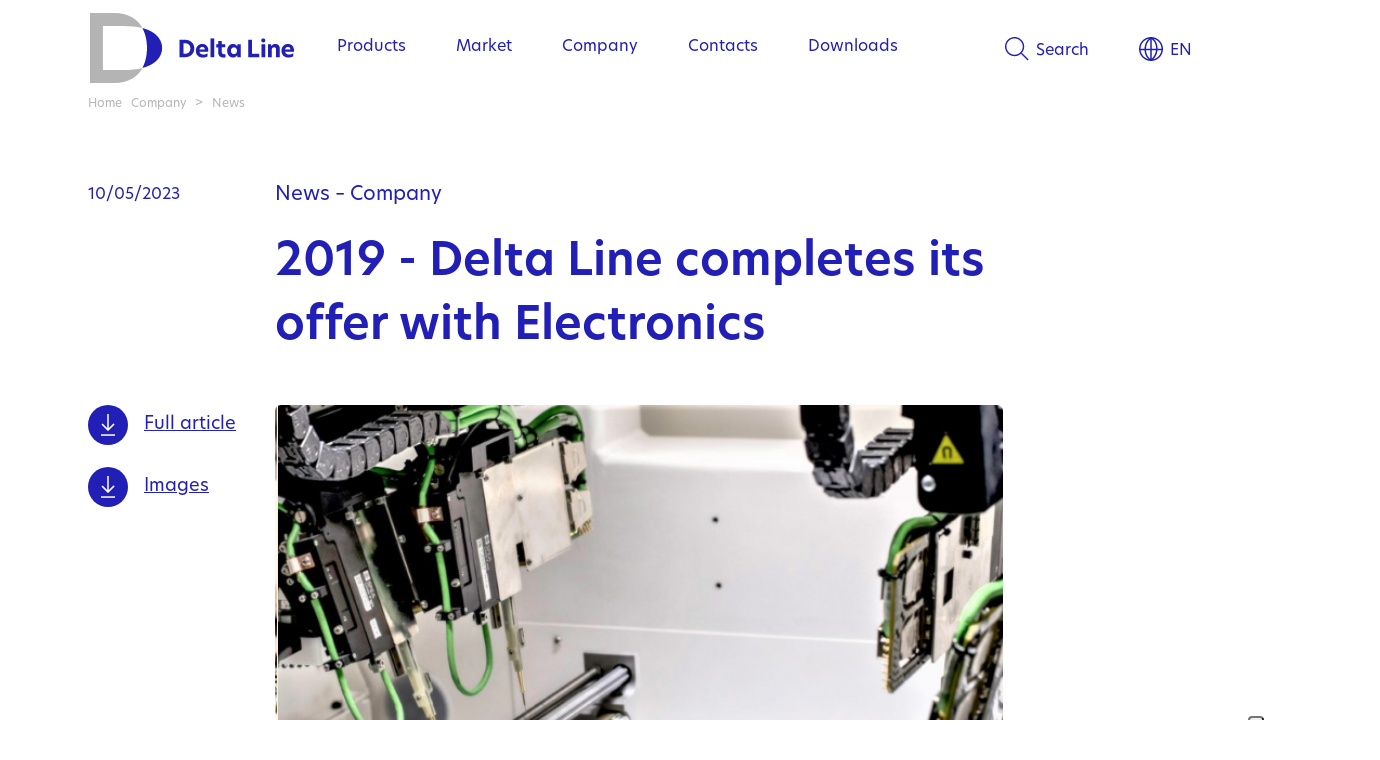

--- FILE ---
content_type: text/html; charset=utf-8
request_url: https://www.delta-line.com/a.pag/2019-delta-line-completes-its-offer-with-electronics-pzk4320kzpsxzk26.html
body_size: 16531
content:

<!DOCTYPE html PUBLIC "-//W3C//DTD HTML 4.01 Transitional//EN"><html lang="en">

<HTML>
<HEAD>

<META http-equiv='Content-Type' content='text/html; charset=utf-8'>
<META name='DESCRIPTION' content="News, articles, case studies, new product releases.">
<META name='KEYWORDS' content="||News">
<META NAME='distribution' content='global'>
<META NAME='RESOURCE-TYPE' content='document'>
<META NAME='robots' content='all'>
<META NAME='robots' content='index'>
<META NAME='robots' content='follow'>
<META NAME='revisit-after' content="2 days">
<META http-equiv="Cache-Control" content="no-cache, no-store, must-revalidate">
<META http-equiv="Pragma" content="no-cache">
<META http-equiv="Expires" content="0">



<link rel='apple-touch-icon' sizes='180x180' href='/apple_favicon_site3.png'>
<link rel="icon" href="/favicon_site3.ico" type="image/x-icon">
<link rel='icon' type='image/png' sizes='32x32' href='/32_favicon_site3.png'>
<link rel='icon' type='image/png' sizes='16x16' href='/16_favicon_site3.png'>
<link rel='mask-icon' href='/safari_favicon_site3.svg' color='#5bbad5'>
<link rel="shortcut icon" href="/favicon_site3.ico" type="image/x-icon">

<link rel='stylesheet' href='/templates/style_site3.css' type='text/css'>
  
<link rel="stylesheet" href="https://use.typekit.net/lqo2uhr.css">

<SCRIPTKO type='text/javascript' src='/awstats_misc_tracker.js'></SCRIPTKO>
<SCRIPT type='text/javascript' src='/conf_files/jscript.js'></SCRIPT>
<SCRIPT type='text/javascript' src='/confadm_files/jscript2.js'></SCRIPT>
<SCRIPT type='text/javascript' src='/conf_files/jscripform.js'></SCRIPT>

<script language='javascript' type='text/javascript'>
function getGclid() {
  const params = new URLSearchParams(window.location.search);
  return params.get('gclid');
}
const gclid = getGclid();
if (gclid) {
  localStorage.setItem('gclid', gclid);
}
</script>

<script async defer data-website-id='22a4e185-06b7-4aec-8701-592df1899423' src='https://stats.vmteca.net/umami.js'></script>
<meta name="viewport" content="width=1292">

<script language='javascript' type='text/javascript'>
  WidthUpd();
var larg=window.screen.width*1; var larg2=window.innerWidth*1; if(larg<760 || larg2<760){window.location.href=window.location.href+'?=/'+larg+'.'+larg2+'/mobilevrs';}

    if(window.innerWidth){var Xwin=window.innerWidth;}else{var Xwin=document.body.offsetWidth;}
    axLoaderScript("/widthupd.php?w="+Xwin,"ReLoadpg");
  
function Menu(aurl){ window.location.href=aurl; }
function ToDeskVers(){
  var flag=confirm('Confermi il passaggio alla versione desktop?\nPotrete ripassare alla versione mobile dal link in fondo al sito');
  if(flag==true){window.location.href=window.location.href+'?/deskvrs';}
}
function ReLoadpg(esito){window.location.href=window.location.href;}
</script>
<TITLE>News, New product innovation | Delta Line</TITLE>

<!-- Google Tag Manager -->
<script>(function(w,d,s,l,i){w[l]=w[l]||[];w[l].push({'gtm.start':
new Date().getTime(),event:'gtm.js'});var f=d.getElementsByTagName(s)[0],
j=d.createElement(s),dl=l!='dataLayer'?'&l='+l:'';j.async=true;j.src=
'https://www.googletagmanager.com/gtm.js?id='+i+dl;f.parentNode.insertBefore(j,f);
})(window,document,'script','dataLayer','GTM-TNVWPVK');</script>
<!-- End Google Tag Manager -->

</HEAD>

<BODY id='fullbody' topmargin='0' leftmargin='0' MARGINHEIGHT='0' MARGINWIDTH='0' onscroll='MenuPos();' onblur='SumMenuCls();' />
<DIV ID=formnt style='position:absolute; left:1px; top:1px; width:20px; height:20px; visibility:hidden; background:#ff0000; z-index:20;'>
  <input type=hidden name=xmobvers id=xmobvers value='0'><input type=hidden name=xmobversrs id=xmobversrs value='0'>
  <DIV><IFRAME id='iformnt' name='iformnt' src='/images/empty.png' width=20 height=20 frameborder=0 marginwidth=0 marginheight=0 scrolling=no align=left></IFRAME></DIV>
</DIV>
<DIV ID=zoom_gallery style='position:absolute; left:20px; top:10px; width:800px; height:600px; margin:0px; z-index:105; display:none;'>&nbsp;</DIV>
<DIV id=GreyScreen class=GreyScreen>&nbsp;</DIV>
<center>

<!-- Google Tag Manager (noscript) -->
<noscript><iframe src='https://www.googletagmanager.com/ns.html?id=GTM-TNVWPVK' height='0' width='0' style='display:none;visibility:hidden'></iframe></noscript>
<!-- End Google Tag Manager (noscript) -->

<DIV id=maindiv style='position:relative; width:100%; margin:0px;'>

  <script language='javascript' type='text/javascript'>
    var ToRunScr=new Array(10);  // Array di oggetti da attivare onScroll
	var menushow=0;
    // Ridimensione e modifica la barra di menù allo scroll
    function MenuPos(){
	  var mshow=document.getElementById('mNshow').value;
      if(window.scrollY){var Yscroll=window.scrollY;}else{var Yscroll=document.body.scrollTop;}
	  Yscroll=Math.ceil(Yscroll);
	  // Verifica che la barra esista e che non sia aperto il menù
      if(document.getElementById('HeaderBar') && mshow=='0'){
		// Crea un array delle voci di menù per cambiarne lo stile in base allo scroll
	    var vcn=new Array(20); var indx=document.getElementById('MnKyInd').value;
	    j=indx.split(','); for(var key in j){ var tmp=j[key]; j2=tmp.split('|'); vcn[j2[0]]=j2[1];}
	    vcn['C']=0; // Aggiunge le voci fisse: scelta lingua e ricerca
        // Inizio modifiche barra
		var HfixBar=document.getElementById('HeaderBar').style.height; HfixBar=HfixBar.replace(/px/g,''); HfixBar*=1;
		if(document.getElementById('MnClrBase')){var Addc=document.getElementById('MnClrBase').value;}else{var Addc='';}
        if(Yscroll>HfixBar){
		  document.getElementById('HeaderBar').className='HeaderBar50';
		  document.getElementById('TopBar01').className='TopbarFl50';
		  document.getElementById('mdivM').className='TopbarMn50';
		  for(var key in vcn){document.getElementById('MM-'+key).className='tpbrBla';}
		  document.getElementById('MMsvg-L').src='/images/world_Bla.svg';
		  document.getElementById('MMsvg-C').src='/images/search_Bla.svg';
		}else{
		  document.getElementById('HeaderBar').className='HeaderBar'+Addc;
		  document.getElementById('TopBar01').className='TopbarFl'+Addc;
		  document.getElementById('mdivM').className='TopbarMn'+Addc;
		  for(var key in vcn){document.getElementById('MM-'+key).className='tpbr'+Addc;}
		  document.getElementById('MMsvg-L').src='/images/world_'+Addc+'.svg';
		  document.getElementById('MMsvg-C').src='/images/search_'+Addc+'.svg';
		}
      }
	  // Controlla se è presente la barra dei filtri da gestire come sticky
	  if(document.getElementById('FilterBarXz')){
		var xbar=document.getElementById('FilterBarXz'); var xbarfx=document.getElementById('FilterBarTFix'); 
		var xtop=Math.ceil(xbar.offsetTop+document.getElementById('BoxLista01').offsetTop);
		if(xbarfx.value>0){xtop=xbarfx.value;}
		var hbar=50;
//		if(document.getElementById('xdgbx')){document.getElementById('xdgbx').value=xtop+'|'+Yscroll;}
//		if((xtop-Yscroll)<=hbar){ xbar.style.top=hbar+'px'; xbarfx.value=xtop; xbar.style.position='fixed';}else{xbar.style.top=''; xbar.style.position='relative'; xbarfx.value='0';}
		if(Yscroll>=xtop){ xbar.style.top=hbar+'px'; xbarfx.value=xtop; xbar.style.position='fixed';}else{xbar.style.top=''; xbar.style.position='relative'; xbarfx.value='0';}
	  }
	  // Cerca altri script da controllare
//    if(window.pageYOffset>document.getElementById('fix-me')offsetTop) {}	  
//	  for(1=1;i<=10;i++){
//		if(document.getElementById('ToRunScr_'+i)){	  
//		}
//	  }
	  // Controlla se è presente il box dei link delle news da rendere fisso 
	  if(document.getElementById('link_news')){
		if(Yscroll>320){
		  document.getElementById('link_news').style.position='fixed';
		  document.getElementById('link_news').style.top='220px';
		}else{
		  document.getElementById('link_news').style.position='relative';
		  document.getElementById('link_news').style.top='0px';
		}
	  }
    }
	function SumMenuCls(){
	  if(document.getElementById('mNshow').value!='0'){menushow=1; SumMenu('0');}
	}
    function SumMenuO(){
	  menushow=0;
	}
    function SumMenu(id){
	  menushow=1;
	  setTimeout("SumMenuE('"+id+"')",150);
	}
    function SumMenuE(id){
	  if(menushow==1){
        var mshow=document.getElementById('mNshow'); 
        if(id=='0'){
		  mshow.value=0; id=0;
		  document.getElementById('mdivBox2').innerHTML='';
	    }else{mshow.value=id;} // (mshow.value==id && id!='L' && id!='C') ||
	    // Crea un array dei menù
	    var vcn=new Array(20); 
        var indx=document.getElementById('MnKyInd').value;
	    j=indx.split(','); for(var key in j){ var tmp=j[key]; j2=tmp.split('|'); vcn[j2[0]]=j2[1];}
	    vcn['C']=0; // Aggiunge le voci fisse: scelta lingua e ricerca
        if(id=='0'){
          document.getElementById('mgrey').className='menu-grey-Off';
          document.getElementById('mdiv').className='menu-box-Off';
          document.getElementById('mdivBox').innerHTML='';
		  document.getElementById('mdivBox2').innerHTML='';
		  // Cambia il colore al menù superiore, riportandolo alla base
		  for(var key in vcn){document.getElementById('MM-'+key).className='tpbrBla';}
		  document.getElementById('MMsvg-L').src='/images/world_Bla.svg';
		  document.getElementById('MMsvg-C').src='/images/search_Bla.svg';
		  MenuPos(); // verifica se è stato usato lo scroll, con il menù aperto, per modificare la barra di menù
        }else if(document.getElementById('sbMV'+id)){
		  document.getElementById('mdivBox2').innerHTML='';
		  var menu=document.getElementById('sbMV'+id).innerHTML; menu=menu.replace(/xKO#!/g,'');
		  // Mostra retino e box menù blu
          document.getElementById('mgrey').className='menu-grey-On';
          document.getElementById('mdiv').className='menu-box-On';
		  // Cambia il colore al menù superiore
	  	  for(var key in vcn){
		    if(id==key){var clss='tpbrDrk';}else{var clss='tpbrAzu';}
		    document.getElementById('MM-'+key).className=clss;
		  }
		  if(id=='L'){var csvg='white';}else{var csvg='azzurro';}   document.getElementById('MMsvg-L').src='/images/world_'+csvg+'.svg';
		  if(id=='C'){var csvg='white';}else{var csvg='azzurro';}   document.getElementById('MMsvg-C').src='/images/search_'+csvg+'.svg';
		  // Controlla cosa precaricare nel box del contenuto
		  if(document.getElementById('sbMVcnt'+id) && id!='L' && id!='C'){
		    var tmp=document.getElementById('sbMVcnt'+id).value; j=tmp.split('|');	  
		    if(j[0]=='C'){
		  	  setTimeout("SumMenu2("+j[1]+","+id+",1)",300);
		    }else if(j[0]=='A' || id=='134'){
		      if(id=='134'){var tipo='c';}else{var tipo='p';}
			  setTimeout("LoadMnAnt("+j[1]+",'"+tipo+"')",300);
		    }
		  }//else{alert('sbMVcnt'+id);}
//		  if(id==3268){var czwzs='mdivBox2SzB';}else{var czwzs='mdivBox2SzA';} // Determina le dimensioni del box destro largo pr il form di contatto
		  var czwzs='mdivBox2SzA';
		  var tmp=document.getElementById(czwzs).innerHTML; j=tmp.split('|');
		  // Carica il contenuto sinistro del menù
		  if(id!='L' && id!='C'){
		    document.getElementById('mdivBox2').style.width=j[0]+'px'; document.getElementById('mdivBox2').style.left=j[1]+'px';
            document.getElementById('mdivBox').innerHTML=menu;
		    if(id=='96'){vcn[id]+=3;} // Aggiunge le 3 voci fisse per il menù prodotti
		    if(id=='134'){vcn[id]+=1;} // Aggiunge la voce fissa per il menù mercati
            var max=vcn[id];  
		    if(max>0){
			  var fix='v'+id+'-'; var clss='mnVOn'; var clss1='mnVOnAct'; var delay=60;
		     setTimeout("MoveDv('"+fix+"',"+1+","+max+",'"+clss+"','"+clss1+"','1',"+delay+")",delay);
		    }
		  }
		  // Ricerca
	  	  if(id=='C'){
		    // Mettere in bianco il menù e l'SVG della ricerca
		    var wdh=j[0]*1+j[1]*1-52-30+14; var lft=52+15;
		    document.getElementById('mdivBox2').style.width=wdh+'px'; document.getElementById('mdivBox2').style.left=lft+'px';
            document.getElementById('mdivBox').innerHTML='';
            document.getElementById('mdivBox2').innerHTML=menu;
		  }
		  // Lingue
		  if(id=='L'){
		    // Mettere in bianco il menù e l'SVG delle lingue
//            document.getElementById('mdivBox').innerHTML='';
            document.getElementById('mdivBox2').innerHTML=menu;
		    var wdh=j[0]*1-280; var lft=j[1]*1+280+135+118-67;
		    document.getElementById('mdivBox2').style.width=wdh+'px'; document.getElementById('mdivBox2').style.left=lft+'px';
            var max=vcn[id];
		    if(max>0){
			  var fix='v'+id+'-'; var clss='mnLOn'; var clss1='mnLOnAct'; var delay=60;
		      setTimeout("MoveDv('"+fix+"',"+1+","+max+",'"+clss+"','"+clss1+"','1',"+delay+")",delay);
		    }
		  }
	    }
	  }
	  menushow=0;
    }
	function SumMenu2(id,idm,im){
	  // Crea un array dei menù
	  var vcn=new Array(250);
      var indx=document.getElementById('MnKyInd2').value; var mdivBox2=document.getElementById('mdivBox2');
	  j=indx.split(','); for(var key in j){ var tmp=j[key]; j2=tmp.split('|'); vcn[j2[0]]=j2[1];}
	  if(id=='0'){
		mdivBox2.innerHTML='';
	  }else{
		if(id==3268){var czwzs='mdivBox2SzB';}else{var czwzs='mdivBox2SzA';} // Determina le dimensioni del box destro largo pr il form di contatto
		var tmp=document.getElementById(czwzs).innerHTML; j=tmp.split('|');
		mdivBox2.innerHTML=''; mdivBox2.style.width=j[0]+'px'; mdivBox2.style.left=j[1]+'px';
		if(document.getElementById('sbMV'+id)){
		  // Contenuto a sinistra pre caricato
		  var menu=document.getElementById('sbMV'+id).innerHTML; menu=menu.replace(/xKO#!/g,'');
		  // carica il contenuto sinistro del menù
          mdivBox2.innerHTML=menu;
          var max=vcn[id];  if(max>0){var fix='v'+id+'-'; var clss='mn2VOn'; var delay=50;
		  setTimeout("MoveDv('"+fix+"',"+1+","+max+",'"+clss+"','"+clss+"','1',"+delay+")",50);}
		}else{
		  // Contenuto da caricare (articolo o categoria)
		  if(idm=='134'){var tipo='c';}else{var tipo='p';}
		  setTimeout("LoadMnAnt("+id+",'"+tipo+"')",300);
		}
		// Attiva la voce onover e disattiva le altre
		var indx=document.getElementById('MnKyInd').value;
		var vcnz=new Array(50);
  	    j=indx.split(','); for(var key in j){ var tmp=j[key]; j2=tmp.split('|'); vcnz[j2[0]]=j2[1];}
		for(i=1;i<=vcnz[idm];i++){
		  if(i==im){var tmp='mnVOnAct';}else{var tmp='mnVOn';}
  		  if(document.getElementById('v'+idm+'-'+i)){document.getElementById('v'+idm+'-'+i).className=tmp;}
		}
	  }
	}
    function MoveDv(fix,act,max,clss,clss1,idclss1,delay){
	  if(document.getElementById(fix+act)){
		if(act==idclss1){var tmp=clss1;}else{var tmp=clss;}
        document.getElementById(fix+act).className=tmp;
        act++; if(act<=max){ setTimeout("MoveDv('"+fix+"',"+act+","+max+",'"+clss+"','"+clss1+"','"+idclss1+"',"+delay+")",delay); }
	  }
    }
	function LoadMnAnt(id,tipo){
	  var mshowv=document.getElementById('mNshow').value*1;
	  if(mshowv!=0){
	    // Caricamento anteprima pagina per menù
	    if(document.getElementById('MnUrl2_'+id)){
		  var url='/page_menu_box_ajax.php?'+document.getElementById('MnUrl2_'+id).value;
	    }else{ var url='/page_menu_ajax.php?'+tipo+'='+id; }
	    document.getElementById('mdivBox2').innerHTML='LOADING ...';
	    document.getElementById('LoadCntMn').value=id;
	    axLoaderScript(url,'LoadMnAntExe');
	  }
	}
	function LoadMnAntExe(esito){
	  j=esito.split('|!*!|'); var mshowv=document.getElementById('mNshow').value*1; 
	  if(j[1] && mshowv!=0){
		// Verifica se mostrare il contenuto, contatore per mostrare solo l'ultimo richiesto in caso di più richieste in contemporanea
		if(j[0]==document.getElementById('LoadCntMn').value){
	      // Mostra il contenuto animazione in fade 0/1
		  var tipo=j[1]; // c/p categoria o pagina
	      document.getElementById('mdivBox2').className='opacAni00 scroller';
	      document.getElementById('mdivBox2').innerHTML=j[2];
	      setTimeout("document.getElementById('mdivBox2').className='opacAni10 scroller'",100);
		}
	  }
	}
  </script>


  <style>
	 /* CLASSI NON NEL CSS PERCHE' PERSONALIZZATE IN PHP */
    .TopbarFlBla {position:relative; width:1104px; height:95px; background: url(/images/logo_menu_Bla.svg) 2px center; background-repeat: no-repeat; background-size: auto 70px; transition:background 0.45s, height 0.45s; webkit-transition-property:background 0.45s, height 0.45s;}
    .TopbarFlDrk {position:relative; width:1104px; height:95px; background: url(/images/logo_menu_Drk.svg) 2px center; background-repeat: no-repeat; background-size: auto 70px; transition:background 0.45s, height 0.45s; webkit-transition-property:background 0.45s, height 0.45s;}
    .TopbarFl50  {position:relative; width:1104px; height:50px; background: url(/images/logo_menu_Bla.svg) 2px center; background-repeat: no-repeat; background-size: auto 40px; transition:background 0.45s, height 0.45s; webkit-transition-property:background 0.45s, height 0.45s;}

    .TopbarMnBla {left:0px; top:4px; z-index:15; width:919px; height:95px; transition:height 0.45s;}
    .TopbarMnDrk {left:0px; top:4px; z-index:15; width:919px; height:95px; transition:height 0.45s;}
    .TopbarMn50 {left:0px; top:4px; z-index:15; width:919px; height:50px; transition:height 0.45s;}

    .menu-box-Off {position:absolute; left:185px; top:0px; width:919px; height:100%; background:rgba(255,255,255,0.0); transition:background 0.15s, width 3s, height 3s; overflow:hidden;}
    .menu-box-OnZ  {position:absolute; left:185px; top:0px; width:100%; min-width:919px; max-width:1477px; height:100vh; color:#ffffff; align-items:left; background:#211FB5; transition:background 0.15s, width 0.0s, height 0.0s; overflow:hidden; z-index:12;}
    .menu-box-On  {position:absolute; left:185px; top:0px; width:2200px; min-width:919px; height:100vh; color:#ffffff; align-items:left; background:#211FB5; transition:background 0.15s, width 0.0s, height 0.0s; overflow:hidden; z-index:12;}
  </style>

<div id=HeaderBar class=HeaderBarBla style='position:fixed; top:0px; width:100%; align-items:center; z-index:10;'>
  
  <DIV id=TopBar01 class=TopbarFlBla><input id=act_url name=act_url value='/a.pag/2019-delta-line-completes-its-offer-with-electronics-pzk4320kzpsxzk26.html' type=hidden>
	<DIV style='position:absolute; left:0px; top:0px; width:143px; height:100%; cursor:pointer;' onClick="Menu('/a.pag/home-pzk3263.html');">&nbsp;</DIV>
	<input id='MnKyInd' type=hidden value='L|4,96|9,134|7,135|4,156|4,99|7'>
	<input id='MnKyInd2' type=hidden value='139|2,137|8,435|3,202|4,138|7,203|3,140|3,204|1,141|5,232|0,221|0,233|0,234|0,223|0,226|0,227|0,228|0,229|0,423|0,230|0'>
	<input id='LoadCntMn' type=hidden value='0'><input id='mNshow' type='hidden' value='0'><input id='MnClrBase' type='hidden' value='Bla'>
    <div id=mgrey class='menu-grey-Off' koonmouseover="SumMenuCls();" onClick="SumMenuCls();"></div>
	<div id=mdiv class='menu-box-Off'>
	  <div id=mdivBox2SzA style='display:none'>501|399</div>
	  <div id=mdivBox2SzB style='display:none'>591|329</div>
	  <div id=mdivM class=TopbarMnBla style='position:absolute; overflow:hidden;'><TABLE height=100% width=100% BORDER=0 CELLSPACING=0 CELLPADDING=0><TR><TD width=64><img src='/images/empty.png' width=64 height=1 alt=''></TD><TD width=95%>
<div id=MM-96 class='tpbrBla' style='float:left; margin-right:50px;'><a href="#0" onmouseover="SumMenu('96');" onmouseout="SumMenuO();">Products</a></div>
<div id=MM-134 class='tpbrBla' style='float:left; margin-right:50px;'><a href="#0" onmouseover="SumMenu('134');" onmouseout="SumMenuO();">Market</a></div>
<div id=MM-135 class='tpbrBla' style='float:left; margin-right:50px;'><a href="#0" onmouseover="SumMenu('135');" onmouseout="SumMenuO();">Company</a></div>
<div id=MM-156 class='tpbrBla' style='float:left; margin-right:50px;'><a href="#0" onmouseover="SumMenu('156');" onmouseout="SumMenuO();">Contacts</a></div>
<div id=MM-99 class='tpbrBla' style='float:left; margin-right:50px;'><a href="#0" onmouseover="SumMenu('99');" onmouseout="SumMenuO();">Downloads</a></div>
<div id=MM-L class='tpbrBla' style='float:right; margin-left:50px;'><a href="#0" onmouseover="SumMenu('L');" onmouseout="SumMenuO();"><img id=MMsvg-L src='/images/world_Bla.svg' height=24 align=center style='position:relative; top:-2px; margin-right:7px;' alt=''>EN</a></div>
<div id=MM-C class='tpbrBla' style='float:right;'><a href="#0" onmouseover="SumMenu('C');" onmouseout="SumMenuO();"><img id=MMsvg-C src='/images/search_Bla.svg' height=24 align=center style='position:relative; top:-2px; margin-right:7px;' alt=''>Search</a></div>
<div style='clear:both;'></div>
</TD></TR></TABLE></div>
	  <div id=mdivBox class='scrollem' style='position:absolute; top:95px; left:52px; width:327px; text-align:left; align-items:left; height:85%; overflow-y:auto;'></div>
	  <div id=mdivBox2 class='opacAni10 scroller' style='position:absolute; top:95px; left:399px; text-align:left; align-items:left; width:501px; height:80%; overflow-y:auto;'></div>
	</div>
  </DIV>
  <div id='sbMV139' style='display:none;'>
<div id='v139-1xKO#!' class='mn2VOff'><a href='/cat.pag/coreless-dc-motor-czk151kzpsxzk520.html'>Brushed DC Coreless motors</a></div>
<div id='v139-2xKO#!' class='mn2VOff'><a href='/cat.pag/brushed-permanent-magnet-dc-motors-czk465kzpsxzk520.html'>Brushed PMDC motors</a></div>
</div>
<div id='sbMV137' style='display:none;'>
<div id='v137-1xKO#!' class='mn2VOff'><a href='/cat.pag/slotted-brushless-dc-motor-czk146kzpsxzk520.html'>BLDC Slotted motors</a></div>
<div id='v137-2xKO#!' class='mn2VOff'><a href='/cat.pag/slotless-brushless-dc-motor-czk145kzpsxzk520.html'>BLDC Slotless motors</a></div>
<div id='v137-3xKO#!' class='mn2VOff'><a href='/cat.pag/dc-motors-encoder-czk144kzpsxzk520.html'>BLDC motors with Encoder</a></div>
<div id='v137-4xKO#!' class='mn2VOff'><a href='/cat.pag/flat-brushless-dc-motor-czk216kzpsxzk520.html'>BLDC Flat motors</a></div>
<div id='v137-5xKO#!' class='mn2VOff'><a href='/cat.pag/flat-brushless-dc-motor-encoder-czk142kzpsxzk520.html'>BLDC Flat motors with Encoder</a></div>
<div id='v137-6xKO#!' class='mn2VOff'><a href='/cat.pag/frameless-bldc-motors-czk205kzpsxzk520.html'>BLDC Frameless motors</a></div>
<div id='v137-7xKO#!' class='mn2VOff'><a href='/cat.pag/brushless-dc-motor-speed-controller-czk206kzpsxzk520.html'>BLDC motors with Speed controller</a></div>
<div id='v137-8xKO#!' class='mn2VOff'><a href='/cat.pag/bldc-motors-motion-controller-czk207kzpsxzk520.html'>BLDC motors with Motion controller</a></div>
</div>
<div id='sbMV435' style='display:none;'>
<div id='v435-1xKO#!' class='mn2VOff'><a href='/cat.pag/bldc-servo-motors-motion-controller-czk476kzpsxzk520.html'>Servo motors with Motion controller</a></div>
<div id='v435-2xKO#!' class='mn2VOff'><a href='/cat.pag/dc-servomotors-low-voltage-servomotors-bldc-servomotors-czk436kzpsxzk520.html'>BLDC servomotors</a></div>
<div id='v435-3xKO#!' class='mn2VOff'><a href='/cat.pag/ac-servomotors-medium-voltage-servomotors-blac-servomotors-czk437kzpsxzk520.html'>BLAC servomotors</a></div>
</div>
<div id='sbMV202' style='display:none;'>
<div id='v202-1xKO#!' class='mn2VOff'><a href='/cat.pag/brushless-dc-motor-speed-controller-czk206kzpsxzk520.html'>BLDC motors with Speed controller</a></div>
<div id='v202-2xKO#!' class='mn2VOff'><a href='/cat.pag/bldc-motors-motion-controller-czk207kzpsxzk520.html'>BLDC motors with Motion controller</a></div>
<div id='v202-3xKO#!' class='mn2VOff'><a href='/cat.pag/bldc-servo-motors-motion-controller-czk476kzpsxzk520.html'>Servo motors with Motion controller</a></div>
<div id='v202-4xKO#!' class='mn2VOff'><a href='/cat.pag/stepper-motor-motion-controller-czk208kzpsxzk520.html'>Stepper motors with Motion controller</a></div>
</div>
<div id='sbMV138' style='display:none;'>
<div id='v138-1xKO#!' class='mn2VOff'><a href='/cat.pag/hybrid-stepper-motor-czk209kzpsxzk520.html'>Hybrid Stepper motors</a></div>
<div id='v138-2xKO#!' class='mn2VOff'><a href='/cat.pag/3-phase-hybrid-stepper-motor-czk147kzpsxzk520.html'>3-Phase Stepper motors</a></div>
<div id='v138-3xKO#!' class='mn2VOff'><a href='/cat.pag/hollow-shaft-stepper-motor-czk210kzpsxzk520.html'>Hollow Shaft Stepper motors</a></div>
<div id='v138-4xKO#!' class='mn2VOff'><a href='/cat.pag/flat-stepper-motor-czk148kzpsxzk520.html'>Flat Stepper motors</a></div>
<div id='v138-5xKO#!' class='mn2VOff'><a href='/cat.pag/stepper-motor-encoder-czk150kzpsxzk520.html'>Stepper motors with Encoder</a></div>
<div id='v138-6xKO#!' class='mn2VOff'><a href='/cat.pag/ip65-stepper-motor-czk211kzpsxzk520.html'>IP65 Stepper motors</a></div>
<div id='v138-7xKO#!' class='mn2VOff'><a href='/cat.pag/stepper-motor-motion-controller-czk208kzpsxzk520.html'>Stepper motors with Motion controller</a></div>
</div>
<div id='sbMV203' style='display:none;'>
<div id='v203-1xKO#!' class='mn2VOff'><a href='/cat.pag/external-linear-actuators-czk212kzpsxzk520.html'>External stepper linear actuators</a></div>
<div id='v203-2xKO#!' class='mn2VOff'><a href='/cat.pag/captive-linear-actuators-czk213kzpsxzk520.html'>Captive stepper linear actuators</a></div>
<div id='v203-3xKO#!' class='mn2VOff'><a href='/cat.pag/non-captive-linear-actuators-czk214kzpsxzk520.html'>Non-Captive stepper linear actuators</a></div>
</div>
<div id='sbMV140' style='display:none;'>
<div id='v140-1xKO#!' class='mn2VOff'><a href='/cat.pag/planetary-gearboxes-czk152kzpsxzk520.html'>Planetary gearboxes</a></div>
<div id='v140-2xKO#!' class='mn2VOff'><a href='/cat.pag/spur-gearboxes-czk153kzpsxzk520.html'>Spur gearboxes</a></div>
<div id='v140-3xKO#!' class='mn2VOff'><a href='/cat.pag/wormwheel-gearboxes-czk530kzpsxzk520.html'>Worm & Wheel gearboxes</a></div>
</div>
<div id='sbMV204' style='display:none;'>
<div id='v204-1xKO#!' class='mn2VOff'><a href='/cat.pag/incremental-optical-encoder-czk215kzpsxzk520.html'>Incremental Optical Encoder</a></div>
</div>
<div id='sbMV141' style='display:none;'>
<div id='v141-1xKO#!' class='mn2VOff'><a href='/cat.pag/brushless-motor-controller-driver-czk154kzpsxzk520.html'>Brushless DC motor Controllers</a></div>
<div id='v141-2xKO#!' class='mn2VOff'><a href='/cat.pag/brushless-motor-controller-driver-multiaxis-czk426kzpsxzk520.html'>Brushless DC motor Controllers - Multi-Axis</a></div>
<div id='v141-3xKO#!' class='mn2VOff'><a href='/cat.pag/brushless-motor-controller-driver-czk244kzpsxzk520.html'>Brushless AC motor Controllers</a></div>
<div id='v141-4xKO#!' class='mn2VOff'><a href='/cat.pag/dc-stepper-motor-controllers--drives-czk155kzpsxzk520.html'>Stepper DC motor Controllers</a></div>
<div id='v141-5xKO#!' class='mn2VOff'><a href='/cat.pag/ac-stepper-motor-controllers--drives-czk454kzpsxzk520.html'>Stepper AC motor Controllers</a></div>
</div>
<div id='sbMV96' style='display:none;'>
<div id='v96-1xKO#!' class='mnVOff'><a href='/cat.pag/brushed-dc-motors-czk139kzpsxzk520.html' onmouseover="SumMenu2(139,96,1);">Brushed DC motors</a></div>
<div id='v96-2xKO#!' class='mnVOff'><a href='/cat.pag/brushless-dc-motor-czk137kzpsxzk520.html' onmouseover="SumMenu2(137,96,2);">Brushless DC motors</a></div>
<div id='v96-3xKO#!' class='mnVOff'><a href='/cat.pag/brushless-servomotors-servo-motors-czk435kzpsxzk520.html' onmouseover="SumMenu2(435,96,3);">Servomotors</a></div>
<div id='v96-4xKO#!' class='mnVOff'><a href='/cat.pag/motors-speed-controller-motion-controller-czk202kzpsxzk520.html' onmouseover="SumMenu2(202,96,4);">Motors with integrated Controller</a></div>
<div id='v96-5xKO#!' class='mnVOff'><a href='/cat.pag/stepper-motors-czk138kzpsxzk520.html' onmouseover="SumMenu2(138,96,5);">Stepper motors</a></div>
<div id='v96-6xKO#!' class='mnVOff'><a href='/cat.pag/stepper-motor-linear-actuators-czk203kzpsxzk520.html' onmouseover="SumMenu2(203,96,6);">Stepper Linear Actuators</a></div>
<div id='v96-7xKO#!' class='mnVOff'><a href='/cat.pag/gearboxes-czk140kzpsxzk520.html' onmouseover="SumMenu2(140,96,7);">Gearboxes</a></div>
<div id='v96-8xKO#!' class='mnVOff'><a href='/cat.pag/stepper-motor-encoder-brushless-dc-motor-czk204kzpsxzk520.html' onmouseover="SumMenu2(204,96,8);">Encoders</a></div>
<div id='v96-9xKO#!' class='mnVOff'><a href='/cat.pag/motor-controllers-driver-czk141kzpsxzk520.html' onmouseover="SumMenu2(141,96,9);">Motor Controllers/Drives</a></div>
<div class='mnVOn'><a href='#0'></a></div>
<div id='v96-10xKO#!' class='mnVOff' onmouseover="this.className='FmnVOn';" ><a href='/a.pag/dc-motor-custom-stepper-motor-pzk3265.html'>Custom Solutions</a></div>
<div id='v96-11xKO#!' class='mnVOff' onmouseover="this.className='FmnVOn';" ><a href='/a.pag/technologies-overview-pzk3264kzczk96.html'>Technologies Overview</a></div>
<div id='v96-12xKO#!' class='mnVOff' onmouseover="this.className='FmnVOn';" ><a href='/a.pag/products-pzk3278.html'>Products Overview</a></div>
<div id='v96-13xKO#!' class='mnVOff' onmouseover="this.className='FmnVOn';" ><div style='position:relative;position:relative; left:0px; top:-7px; width:34px; height:40px; float:left; z-index:1;'><img src='/images/download.png' height=40 border=0 align=center alt=''></div><a href='/filedw.php?id=2678'>Download Catalogue</a></div>
<div style='clear:both;'></div>
</div>
<input id='sbMVcnt96' type=hidden value='C|139'>
<div id='sbMV134' style='display:none;'>
<div id='v134-1xKO#!' class='mnVOff'><a href='/cat.pag/markets-agriculture-czk232kzpsxzk520.html' onmouseover="SumMenu2(232,134,1);">Agriculture</a></div>
<div id='v134-2xKO#!' class='mnVOff'><a href='/cat.pag/markets-healthcare-czk221kzpsxzk520.html' onmouseover="SumMenu2(221,134,2);">Healthcare</a></div>
<div id='v134-3xKO#!' class='mnVOff'><a href='/cat.pag/markets-industrial-czk233kzpsxzk520.html' onmouseover="SumMenu2(233,134,3);">Industrial</a></div>
<div id='v134-4xKO#!' class='mnVOff'><a href='/cat.pag/markets-intralogistic-warehousing-czk234kzpsxzk520.html' onmouseover="SumMenu2(234,134,4);">Intralogistic & Warehousing</a></div>
<div id='v134-5xKO#!' class='mnVOff'><a href='/cat.pag/markets-robotics-czk223kzpsxzk520.html' onmouseover="SumMenu2(223,134,5);">Robotics</a></div>
<div id='v134-6xKO#!' class='mnVOff'><a href='/cat.pag/markets-security-access-czk226kzpsxzk520.html' onmouseover="SumMenu2(226,134,6);">Security & Access</a></div>
<div id='v134-7xKO#!' class='mnVOff'><a href='/cat.pag/markets-textile-czk227kzpsxzk520.html' onmouseover="SumMenu2(227,134,7);">Textile</a></div>
<div class='mnVOn'><a href='#0'></a></div>
<div id='v134-8xKO#!' class='mnVOff' onmouseover="this.className='FmnVOn';" ><a href='/cat.pag/markets-overview-czk134.html'>Markets overview</a></div>
<div style='clear:both;'></div>
</div>
<input id='sbMVcnt134' type=hidden value='A|232'>
<div id='sbMV135' style='display:none;'>
<div id='v135-1xKO#!' class='mnVOff'><a href='/cat.pag/company-about-czk228kzpsxzk520.html' onmouseover="SumMenu2('3328',135,1);">About us</a></div>
<div id='v135-2xKO#!' class='mnVOff'><a href='/cat.pag/company-news-czk229kzpsxzk520.html' onmouseover="SumMenu2(229,135,2);">News</a><input type=hidden id='MnUrl2_229' name=butta value='s=102&jsajx=S&izbox=35&c=229'></div>
<div id='v135-3xKO#!' class='mnVOff'><a href='#' onmouseover="SumMenu2('3882',135,3);">Company closure</a></div>
<div id='v135-4xKO#!' class='mnVOff'><a href='#' onmouseover="SumMenu2('3329',135,4);">Exhibitions</a></div>
</div>
<input id='sbMVcnt135' type=hidden value='A|3328'>
<div id='sbMV156' style='display:none;'>
<div id='v156-1xKO#!' class='mnVOff'><a href='/a.pag/orders--inquiries-pzk3266kzpsxzk520.html' onmouseover="SumMenu2(3269,156,1);">Orders & inquiries</a></div>
<div id='v156-2xKO#!' class='mnVOff'><a href='#0' onmouseover="SumMenu2(4783,156,2);">Distributors</a></div>
<div id='v156-3xKO#!' class='mnVOff'><a href='#0' onmouseover="SumMenu2(3882,156,3);">Company closure</a></div>
<div id='v156-4xKO#!' class='mnVOff'><a href='/a.pag/returns-rma-pzk3885kzpsxzk520.html' onmouseover="SumMenu2(3885,156,4);">Returns - RMA</a></div>
</div>
<input id='sbMVcnt156' type=hidden value='A|3269'>
<div id='sbMV99' style='display:none;'>
<div id='v99-1xKO#!' class='mnVOff'><a href='#0' onmouseover="SumMenu2(3283,99,1);">Catalogues</a></div>
<div id='v99-2xKO#!' class='mnVOff'><a href='#0' onmouseover="SumMenu2(3876,99,2);">Company profile</a></div>
<div id='v99-3xKO#!' class='mnVOff'><a href='#0' onmouseover="SumMenu2(3284,99,3);">Certifications</a></div>
<div id='v99-4xKO#!' class='mnVOff'><a href='#0' onmouseover="SumMenu2(3285,99,4);">Software</a></div>
<div id='v99-5xKO#!' class='mnVOff'><a href='#0' onmouseover="SumMenu2(3884,99,5);">Documents</a></div>
<div id='v99-6xKO#!' class='mnVOff'><a href='#0' onmouseover="SumMenu2(3885,99,6);">Returns - RMA</a></div>
<div id='v99-7xKO#!' class='mnVOff'><a href='#0' onmouseover="SumMenu2(4780,99,7);">Fieldbus manuals</a></div>
</div>
<input id='sbMVcnt99' type=hidden value='A|3283'>
<div id='sbMVL' style='display:none;'>
<div id='vL-1xKO#!' class='mnVOff'><a href='#0' style='cursor:context-menu;'>English</a></div>
<div id='vL-2xKO#!' class='mnVOff'><a href='#0' onClick="LngChange('7');">Deutsch</a></div>
<div id='vL-3xKO#!' class='mnVOff'><a href='#0' onClick="LngChange('8');">Français</a></div>
<div id='vL-4xKO#!' class='mnVOff'><a href='#0' onClick="LngChange('1');">Italiano</a></div>
</div>
<div id='sbMVC' style='display:none;'>

  <input type='hidden' id='fkcriddst' name='fkcriddst' value='mdivBox2Src'><input type='hidden' id='fkcridbox' name='fkcridbox' value='34'><input type='hidden' id='fkcrcbs' name='fkcrcbs' value="Search">
  <div style='position:absolute; top:0px; left:0px; width:100%; height:35px;' class=KeySrc><input type=text name=kkey id=kkey onclick="this.value='';" onkeypress="RicercaKeyAx(event);" style='font-family:hero-new, sans-serif;' value="Search"></div>
  <div id=mdivBox2Src class='scroller' style='position:absolute; top:95px; left:0px; text-align:left; align-items:left; width:100%; height:85%; overflow-y:auto;'></div>
  </div>

  

</div>



  <DIV style='position:relative; width:100%; min-height:28px; margin-top:95px;'>
    <center>
    <div class=CatTree style='position:relative; width:1104px; margin:0px; text-align:left;'><a href="/">Home</a> &nbsp; <a href="javascript:Menu('/cat.pag/company-czk135kzpsxzk610.html');">Company</a> &nbsp; > &nbsp; <a href="javascript:Menu('/cat.pag/company-news-czk229kzpsxzk610.html');">News</a> &nbsp; </div>
    </center>
  </div>
  
  <DIV style='position:relative; width:100%; min-height:160px; margin-top:55px;'>
    <center>
    <div style='position:relative; width:1104px; margin:0px; text-align:left;'>
	<TABLE style='min-height:160px;' BORDER=0 CELLSPACING=0 CELLPADDING=0><TR>
	  <TD width=187 valign=top>
  
	    <DIV class=NewsPgAutDt style='position:relative; margin-top:5px; margin-bottom:33px;'>10/05/2023</DIV>
	  </TD>
	  <TD width=728>
	    <DIV class=NewsPgTg>News – Company</DIV>
	    <DIV class=NewsPg style='position:relative; margin-top:20px;'><h1>2019 - Delta Line completes its offer with Electronics</h1></DIV>
	  </TD>
	</TR></TABLE>
	</div>
    </center>
  </div>
  
  <DIV style='position:relative; width:100%; margin-top:45px;'>
    <center>
    <div style='position:relative; width:1104px; margin:0px; text-align:left;'>
	<TABLE style='min-height:160px;' BORDER=0 CELLSPACING=0 CELLPADDING=0><TR>
	  <TD width=187 valign=top>
	    <div id='link_news' style='position:relative; margin:0px; top:0px; text-align:left;'>
  
		<table width=187 BORDER=0 CELLSPACING=0 CELLPADDING=0>
		  <tr onClick='FileDW(4596);' title="Scarica il file:  Delta Line Electronics Manufacturing_ENG.pdf" (956,00 Kb) style='cursor:pointer;'><td width=56><img src='/images/news_blu.svg' style='cursor:pointer;' align='middle' width=40 height=40 title='download pdf'></td>
		             <td style='color:#211FB5; font-size:18px; line-height:32px; text-decoration:underline;'>Full article</td></tr>
		</table>
		<img src='/images/empty.png' width=1 height=22><br>
    
		<table width=187 BORDER=0 CELLSPACING=0 CELLPADDING=0>
		  <tr onClick='FileDW(4598);' title="Scarica il file:  Images.rar" (3,73 Mb) style='cursor:pointer;'><td width=56><img src='/images/news_blu.svg' style='cursor:pointer;' align='middle' width=40 height=40 title='download images'></td>
		             <td style='color:#211FB5; font-size:18px; line-height:32px; text-decoration:underline;'>Images</td></tr>
		</table>
		<img src='/images/empty.png' width=1 height=22><br>
    
        </div>
	  </TD>
	  <TD width=728>
  
    <DIV style='position:relative; width:728px; text-align:left;'>
      <div style='position:relative; width:728px; height:520px; margin:0px; text-align:left; border-radius:6px; background:#F2F2F2; overflow:hidden;'>
	  
<DIV id='RllIMGNwsmainRullo' class='nodivscroll' style='position:relative; width:728px; height:520px; margin:0px; align-items:center; scrollbar-width:none; overflow:auto;'>
  <DIV id='RllIMGNwsFrmRullo_1' onmouseover="RllOvrRrDv('Nw2xr','on',5);" onmouseout="RllOvrRrDv('Nw2xr','off',5);" style='position:absolute; left:0px; top:0px; width:728px; height:520px; overflow:hidden;background:url(/foto/prod_4320-6194_big.png) no-repeat center center; background-size: auto 100%;'>
  </DIV>
  <DIV id='RllIMGNwsFrmRullo_2' onmouseover="RllOvrRrDv('Nw2xr','on',5);" onmouseout="RllOvrRrDv('Nw2xr','off',5);" style='position:absolute; left:728px; top:0px; width:728px; height:520px; overflow:hidden;background:url(/foto/prod_4320-6189_big.jpg) no-repeat center center; background-size: auto 100%;'>
  </DIV>
  <DIV id='RllIMGNwsFrmRullo_3' onmouseover="RllOvrRrDv('Nw2xr','on',5);" onmouseout="RllOvrRrDv('Nw2xr','off',5);" style='position:absolute; left:1456px; top:0px; width:728px; height:520px; overflow:hidden;background:url(/foto/prod_4320-6191_big.jpg) no-repeat center center; background-size: auto 100%;'>
  </DIV>
  <DIV id='RllIMGNwsFrmRullo_4' onmouseover="RllOvrRrDv('Nw2xr','on',5);" onmouseout="RllOvrRrDv('Nw2xr','off',5);" style='position:absolute; left:2184px; top:0px; width:728px; height:520px; overflow:hidden;background:url(/foto/prod_4320-6192_big.png) no-repeat center center; background-size: auto 100%;'>
  </DIV>
  <DIV id='RllIMGNwsFrmRullo_5' onmouseover="RllOvrRrDv('Nw2xr','on',5);" onmouseout="RllOvrRrDv('Nw2xr','off',5);" style='position:absolute; left:2912px; top:0px; width:728px; height:520px; overflow:hidden;background:url(/foto/prod_4320-6193_big.png) no-repeat center center; background-size: auto 100%;'>
  </DIV>
  <div style='clear:both;'></div>
</DIV>

<DIV id='RllIMGNwsCopreXScroll' style='position:relative; width:728; height:520; top:-520; margin:0px;'  ontouchstart="RulloScroll_1(event,'RllIMGNws');" ontouchend="RulloScroll_2(event,'RllIMGNws');"></DIV>

  <input type=hidden name=RllIMGNwsActFrame id=RllIMGNwsActFrame value='1'>
  <input type=hidden name=RllIMGNwsNumFrame id=RllIMGNwsNumFrame value='5'>
  <input type=hidden name=RllIMGNwsMaxWidth id=RllIMGNwsMaxWidth value='3640'>
  <input type=hidden name=RllIMGNwsAutoMove id=RllIMGNwsAutoMove value='1'>
  <input type=hidden name=RllIMGNwsMovFrmPs id=RllIMGNwsMovFrmPs value='-99999'>
  <input type=hidden name=RllIMGNwsWhdFrame id=RllIMGNwsWhdFrame value='728'>
  <input type=hidden name=RllIMGNwsMove_mmls id=RllIMGNwsMove_mmls value='3'>
  <input type=hidden name=RllIMGNwsMove_mpx id=RllIMGNwsMove_mpx value='25'>
  <input type=hidden name=RllIMGNwsDirect id=RllIMGNwsDirect value='+'>
  <input type=hidden name=RllIMGNwsDelay_mls id=RllIMGNwsDelay_mls value='5000'>
  <input type=hidden name=RllIMGNwsClsFrm id=RllIMGNwsClsFrm value=',,'>
  <input type=hidden name=RllIMGNwsClsImg id=RllIMGNwsClsImg value=',,'>
  <input type=hidden name=RllIMGNwsClsTxt id=RllIMGNwsClsTxt value=',,'>
  <input type=hidden name=RllIMGNwsImgNavFix id=RllIMGNwsImgNavFix value='rullo'>
  <input type=hidden name=RllIMGNwsImgNavExt id=RllIMGNwsImgNavExt value='svg'>
  
<script language='javascript' type='text/javascript'>
//  var ToRunScr=document.getElementById('rullo2home').offsetTop;
    // Mette il primo titolo nel box fisso
	var idfixtit='rulloRllIMGNwstit'; var idFrmTit='RllIMGNwsTitRullo_1';
	if(document.getElementById(idfixtit) && document.getElementById(idFrmTit)){
	  document.getElementById(idfixtit).innerHTML=document.getElementById(idFrmTit).innerHTML;
	}
    if(5000>0){setTimeout("MoveRulloRun('RllIMGNws')",5000);}
</script>

	  </div>
    
	  <div style='position:relative; margin-top:40px;'><TABLE width=60px BORDER=0 CELLSPACING=0 CELLPADDING=0><TR><TD align=left><img width=42 height=32 id='RllIMGNws_less' src='/images/rullo_less_dsb.svg' onClick="MoveRulloMR('-','RllIMGNws','M');" style='cursor:pointer;' onmouseover="RllOvrRrNv('RllIMGNws','on','less');" onmouseout="RllOvrRrNv('RllIMGNws','off','less');"></TD><TD align=right><img width=42 height=32 id='RllIMGNws_more' src='/images/rullo_more_off.svg' onClick="MoveRulloMR('+','RllIMGNws','M');" style='cursor:pointer;' onmouseover="RllOvrRrNv('RllIMGNws','on','more');" onmouseout="RllOvrRrNv('RllIMGNws','off','more');"></TD></TR></TABLE></div>
	  
    </div>
    
	  <div style='position:relative; width:728px; margin-top:45px; text-align:left;'>
  
<div class=NewsPg style='position:relative; width:100%; margin:0px;'>
<h2>Following the successful move from distributor to Motor Solution manufacturer in 2010, Delta Line has been able to realize the success of this new business model and the enormous added value generated for our customers. Controlling manufacturing not only means controlling quality of what we sell and piloting new product developments, but the highest value stands in the flexibility we can offer to our customers both in terms of speed and customization. The wide motor, gearbox and accessories portfolio of Delta Line available back in 2010 was already enabling us to offer a “One-stop” supply for many types of motion solutions from basic modular assembly to custom-made ones. It was working daily with customers, getting to know their industry and applications, understanding their challenges that made us realize that we were still missing a piece to become a truly complete and efficient motion solution provider, and that piece was Drive Electronics.
</h2></div>

<div class=NewsPg style='position:relative; width:100%; margin-top:50px;'>
<b>Carefully selected Electronics manufacturer</b> <br>Drive Electronics plays an increasingly important role in the motion solution provider market. With the advent of IOT the need for our solutions to not only communicate within the application but also to other elements of the total machine package are key to some of the successes seen in the field today.<br><br>Delta Line’s organizational structure is unique because it is a result of our philosophy. Moving from distributor to a company with control over manufacturing has been done with the clear goal in mind to not compromise over agility, quality and flexibility. This has been possible thanks to a mix of company acquisitions and strong partnerships but even more so through a very careful company selection process, in order to identify the best match. This has been exactly the same approach we used to identify a strong Motion Control manufacturer to partner up with. For this crucial and complementary partnership our main objective was to find a medium sized manufacturer with very high-quality standard, that had an agile setup in order to offer us the flexibility we needed in terms of volumes, speed, and ability to customize solutions. Having found exactly what we were looking for, in 2019 we started our partnership with an Italian Control Electronics manufacturer and since then we have been able to step up even further the level of our offer.<br><br>Our partner is a company that has over 40 years’ experience in the field of Motion Control, its main production plant and R&D center is in Italy, and they employ there around 60 employees. They control the full supply and production chain for both Hardware and Software development and currently they produce slightly over 150’000 drives per year. All these drives are CE, UKCA, RoHS and REACH certified and available with different fieldbuses options such as CANopen, ModbusRTU, EtherCAT, Modbus TCP and Profinet. UL and Safe Torque Off (STO) certification are also provided on a large variety of models.<br><br><b>Full control over the production chain means guaranteed high standards of quality</b> <br>Having full control over all production phases and having a production plant in Europe means a lot in term of safety and quality standards. Given the long experience of our partner in this field, the production process has been constantly optimized over the years and updated with new and modern production equipment. There are 10 production phases that ensure our quality standards, starting with Incoming Material Station, where a unique ID code is applied to all incoming materials which are then stored in a fully automated storage warehouse maintained at ideal temperature and humidity level. This first step which might seem basic is in fact crucial to maintain full traceability along the chain and to increase efficiency. PCB assembly can be done applying SMT (Surface Mount Technology) and/or THT (Through Hole Technology) using a completely automated process. This involves a variety of high-tech equipment starting from Laser marking machines to engrave miniaturized data matrix on the PCB. For SMT the use of Pick and Place machines is fundamental to mount and exactly place a large quantity of small components on the electronic boards at a very high speed, which are then fixed on the board using optical-controlled 2.5D Screen printers, for an excellent deposition of the soldering paste, in combination with SPI (solder paste inspection) machines, to ensure the quality of the soldering paste deposition through 3D reconstruction and automatic optimization of the deposition parameters of the screen printer. SMT assembly is then completed by a Reflow oven to finalize the soldering process through electronic temperature control able to regulate 16 heating zones and 2 cooling zones. On the other hand, THT is used in certain cases to mount critical electronic components through a latest generation Wave soldering machine with electronic control of flux application and 5 infrared preheats plus 1 final quartz preheat. To complete PCB assembly an Automatic Optical Inspection (AOI) is performed to check the screen printing and the quality of solder joints and to ensure that all the components are correctly mounted. The electronic boards are then cleaned with a water based process, tested by performing a ICT test with flying probes, and mechanically assembled to the needed support (e.g. heatsinks, chassis, etc.). To ensure the highest quality of our electronic products the drives are then going through a Functional Circuit Test (FCT) where all the hardware resources, inputs, outputs, motor's control, fieldbuses, and any braking resistance are tested. Last but not least the drives are automatically configured by loading the parameters or program from a dedicated database where each drive is matched only with the firmware version tested and approved by the customer itself.<br><br><b>Delta Line, a One-Stop Supplier that offers flexibility and accessible customization</b> <br>Having a trusted manufacturing partner doesn’t mean outsourcing all projects involving motion control. Delta Line philosophy is to maintain full control and responsibility of all development projects. In order to enable that, in the last five years, our company has significantly invested in building a team specialized in Mechatronics that leads this new partnership and manages all development projects. Our engineers remain the face towards the customer and the head that works on our customer’s tasks and motion challenges. Given that our motion solution projects are usually complex and go beyond the use of control electronics, our design teams are the best suited individuals in terms of experience to find the most efficient combination of technologies to solve our customers application challenges. Our manufacturing partner’s role is therefore to ensure the highest quality and fastest production of the needed electronic components and to offer an engineering support in case of specific electronic challenges.<br><br>Having access to a large amount of high-quality standard drives is definitely an advantage, however, the Delta Line design team also uses these electronic components to create its own range of high performing motors with integrated electronics which are available in our catalogue as basic speed controller (velocity & direction or step & direction), or as intelligent BLDC or Stepper motors, additionally available with IP65 protection.<br><br>We also selected our partner because of its lean setup which allows us to locally produce fully customized electronic components with accessible MOQ volumes and attractive costs. One example of this is our Phoenix EtherCAT 3-Axis BLDC drive for currents up to 12A rms, which has been specifically developed by our engineering team for one of our customers in the intralogistics business to be included in a new generation of AMR shuttles. In this case this custom development has been needed to answer specific current, fieldbus and digital output challenges. Given the success of this project outcome this product is now part of a permanent range in our portfolio available in two versions, a smaller embedded model (without a housing) able to control BLDC motors up to 3A rms and a standard housed version controlling BLDC motors up to 12A rms.<br><br>Giving access to a very complete portfolio of technologies in both motors and electronics, and to an experienced team of engineers that can collaborate from the early stages of the project with customer development team, makes Delta Line an ideal “one-stop” supplier for motion solutions. This, including even the ability to customize at attractive prices and volumes, means for our customers less risk, less costs, and a simplified supply chain. From our humble beginnings as a motion products distributor 40 years ago, we have grown to be an established, global manufacturer of Motion Control solutions.<br><br>
</div>

	    <div class='BluRoundBotton' style='position:relative; text-align:left; margin-top:60px; margin-bottom:20px; float:left; margin-right:20px;'><a href="/a.pag/prodotti-pzk3278.html">Discover our products</a></div>
	    
	    <div class='BluRoundBotton' style='position:relative; text-align:left; margin-top:60px; margin-bottom:20px; float:left; margin-right:20px;'><a href="/a.pag/contact-us-pzk3266kzpsxzk520.html">Contacts us</a></div>
	    
	  <div style='clear:both;'></div>
    
	  </div>
	  <div style='clear:both;'></div>
  
	  </TD>
	</TR></TABLE>
	</div>
    </center>
  </div>
  
  <div style='position:relative; width:100%; text-align:left; min-height:30px; margin:0px; background:#FFFFFF;'>
    <img src='/images/empty.png' width=1 height=20><br>
  </div>
  
  <div style='position:relative; width:100%; height:484px; margin:0px; background:#F5F8FD;'>
    <img src='/images/empty.png' width=1 height=110>
    <div style='position:relative; width:1104px; height:370px; text-align:left;'>
	  <span style='font-size:36px; font-style:normal; font-weight:600; line-height:52px; color:#211FB5;'>Latest<br>News</span>
      <div style='position:absolute; left:402px; top:12px; width:890px; height:260px; overflow:hidden;'><DIV id='Nw2xrmainRullo' class='nodivscroll' style='position:relative; width:890px; height:260px; margin:0px; align-items:center; scrollbar-width:none; overflow:auto;'>
  <DIV id='Nw2xrFrmRullo_1' onmouseover="RllOvrRrDv('Nw2xr','on',1);" onmouseout="RllOvrRrDv('Nw2xr','off',1);" style='position:absolute; left:0px; top:0px; width:352px; height:260px; cursor:pointer;' onClick="Menu('/a.pag/less-is-more-new-frameless-bldc-motors--pzk3880kzpsxzk33.html');">
    <NOSCRIPT><A href='/a.pag/less-is-more-new-frameless-bldc-motors--pzk3880kzpsxzk33.html'>Less is more: new Frameless BLDC motors </A></NOSCRIPT>
      <div id='Nw2xrTxt1Rullo_1' class='RulloNwTitAct'>New Frameless BLDC motors </div>
      <div id='Nw2xrTxt2Rullo_1' class='RulloNwTxtAct' style='position:relative; margin-top:35px; width:100%; height:180px; overflow:hidden;'>Our new range of frameless brushless DC motors are ideal for space-constrained applications that require high torque density and stiffness.</div>
    <DIV id='Nw2xrLinkRullo_1' style='position:absolute; display:none;'>/a.pag/less-is-more-new-frameless-bldc-motors--pzk3880kzpsxzk33.html</DIV>
  </DIV>
  <DIV id='Nw2xrFrmRullo_2' onmouseover="RllOvrRrDv('Nw2xr','on',2);" onmouseout="RllOvrRrDv('Nw2xr','off',2);" style='position:absolute; left:377px; top:0px; width:352px; height:260px; cursor:pointer;' onClick="Menu('/a.pag/new-high-speed-bldc-motors-from-delta-line-pzk3887kzpsxzk33.html');">
    <NOSCRIPT><A href='/a.pag/new-high-speed-bldc-motors-from-delta-line-pzk3887kzpsxzk33.html'>New High-Speed BLDC Motors from Delta Line</A></NOSCRIPT>
      <div id='Nw2xrTxt1Rullo_2' class='RulloNwTitOff'>New High-Speed BLDC Motors</div>
      <div id='Nw2xrTxt2Rullo_2' class='RulloNwTxtOff' style='position:relative; margin-top:35px; width:100%; height:180px; overflow:hidden;'>Design and performance optimized for medical devices and other high-speed applications.</div>
    <DIV id='Nw2xrLinkRullo_2' style='position:absolute; display:none;'>/a.pag/new-high-speed-bldc-motors-from-delta-line-pzk3887kzpsxzk33.html</DIV>
  </DIV>
  <DIV id='Nw2xrFrmRullo_3' onmouseover="RllOvrRrDv('Nw2xr','on',3);" onmouseout="RllOvrRrDv('Nw2xr','off',3);" style='position:absolute; left:754px; top:0px; width:352px; height:260px; cursor:pointer;' onClick="Menu('/a.pag/discover-our-new-smallest-nema-6-hybrid-stepper-motor-pzk3905kzpsxzk33.html');">
    <NOSCRIPT><A href='/a.pag/discover-our-new-smallest-nema-6-hybrid-stepper-motor-pzk3905kzpsxzk33.html'>Discover our new smallest NEMA 6 Hybrid Stepper motor</A></NOSCRIPT>
      <div id='Nw2xrTxt1Rullo_3' class='RulloNwTitOff'>Smallest NEMA 6 Stepper motor</div>
      <div id='Nw2xrTxt2Rullo_3' class='RulloNwTxtOff' style='position:relative; margin-top:35px; width:100%; height:180px; overflow:hidden;'>Thanks to its extremely compact design, our 14SH30 Hybrid stepper motor is an ideal choice for specific medical or lab automation applications.</div>
    <DIV id='Nw2xrLinkRullo_3' style='position:absolute; display:none;'>/a.pag/discover-our-new-smallest-nema-6-hybrid-stepper-motor-pzk3905kzpsxzk33.html</DIV>
  </DIV>
  <DIV id='Nw2xrFrmRullo_4' onmouseover="RllOvrRrDv('Nw2xr','on',4);" onmouseout="RllOvrRrDv('Nw2xr','off',4);" style='position:absolute; left:1131px; top:0px; width:352px; height:260px; cursor:pointer;' onClick="Menu('/a.pag/onboard-drive-and-control-makes-stepper-motors-smart-pzk3909kzpsxzk33.html');">
    <NOSCRIPT><A href='/a.pag/onboard-drive-and-control-makes-stepper-motors-smart-pzk3909kzpsxzk33.html'>Onboard drive and control makes stepper motors “smart”</A></NOSCRIPT>
      <div id='Nw2xrTxt1Rullo_4' class='RulloNwTitOff'>New Smart stepper motors</div>
      <div id='Nw2xrTxt2Rullo_4' class='RulloNwTxtOff' style='position:relative; margin-top:35px; width:100%; height:180px; overflow:hidden;'>Stepper motors with integrated electronics simplify design and integration, improve efficiency, and reduce total cost of ownership.</div>
    <DIV id='Nw2xrLinkRullo_4' style='position:absolute; display:none;'>/a.pag/onboard-drive-and-control-makes-stepper-motors-smart-pzk3909kzpsxzk33.html</DIV>
  </DIV>
  <DIV id='Nw2xrFrmRullo_5' onmouseover="RllOvrRrDv('Nw2xr','on',5);" onmouseout="RllOvrRrDv('Nw2xr','off',5);" style='position:absolute; left:1508px; top:0px; width:352px; height:260px; cursor:pointer;' onClick="Menu('/a.pag/new-115-mm-frameless-bldc-motors-deliver-dynamic-performance-in-a-compact-size-pzk3932kzpsxzk33.html');">
    <NOSCRIPT><A href='/a.pag/new-115-mm-frameless-bldc-motors-deliver-dynamic-performance-in-a-compact-size-pzk3932kzpsxzk33.html'>New 115 mm frameless BLDC motors deliver dynamic performance in a compact size</A></NOSCRIPT>
      <div id='Nw2xrTxt1Rullo_5' class='RulloNwTitOff'>New 115mm BLDC Frameless motors</div>
      <div id='Nw2xrTxt2Rullo_5' class='RulloNwTxtOff' style='position:relative; margin-top:35px; width:100%; height:180px; overflow:hidden;'>High torque, smooth motion, and compact design make these motors ideal for robot joints.</div>
    <DIV id='Nw2xrLinkRullo_5' style='position:absolute; display:none;'>/a.pag/new-115-mm-frameless-bldc-motors-deliver-dynamic-performance-in-a-compact-size-pzk3932kzpsxzk33.html</DIV>
  </DIV>
<DIV id='Nw2xrFrmRullo_5'  onmouseover="RllOvrRrDv('Nw2xr','on',5);" onmouseout="RllOvrRrDv('Nw2xr','off',5);" style='position:absolute; left:1885px; top:0px; width:729px; height:260px;'></DIV>
  <div style='clear:both;'></div>
</DIV>

<DIV id='Nw2xrCopreXScroll' style='position:relative; width:890px; height:260px; top:-260px; margin:0px; cursor:pointer;' onClick="RllLink('Nw2xr');"  ontouchstart="RulloScroll_1(event,'Nw2xr');" ontouchend="RulloScroll_2(event,'Nw2xr');"></DIV>

  <input type=hidden name=Nw2xrActFrame id=Nw2xrActFrame value='1'>
  <input type=hidden name=Nw2xrNumFrame id=Nw2xrNumFrame value='5'>
  <input type=hidden name=Nw2xrMaxWidth id=Nw2xrMaxWidth value='1860'>
  <input type=hidden name=Nw2xrAutoMove id=Nw2xrAutoMove value='1'>
  <input type=hidden name=Nw2xrMovFrmPs id=Nw2xrMovFrmPs value='-99999'>
  <input type=hidden name=Nw2xrWhdFrame id=Nw2xrWhdFrame value='352'>
  <input type=hidden name=Nw2xrMove_mmls id=Nw2xrMove_mmls value='5'>
  <input type=hidden name=Nw2xrMove_mpx id=Nw2xrMove_mpx value='15'>
  <input type=hidden name=Nw2xrDirect id=Nw2xrDirect value='+'>
  <input type=hidden name=Nw2xrDelay_mls id=Nw2xrDelay_mls value='4500'>
  <input type=hidden name=Nw2xrClsFrm id=Nw2xrClsFrm value=',,'>
  <input type=hidden name=Nw2xrClsImg id=Nw2xrClsImg value=',,'>
  <input type=hidden name=Nw2xrClsTxt id=Nw2xrClsTxt value=',,'>
  <input type=hidden name=Nw2xrImgNavFix id=Nw2xrImgNavFix value='rullo'>
  <input type=hidden name=Nw2xrImgNavExt id=Nw2xrImgNavExt value='svg'>
  

<script language='javascript' type='text/javascript'>
//  var ToRunScr=document.getElementById('rullo2home').offsetTop;
//  alert(xx); document.getElementById('HeaderBar')

</script>
</div>
      <div style='position:absolute; left:402px; top:280px; width:200px; height:30px; overflow:hidden;'><TABLE width=60px BORDER=0 CELLSPACING=0 CELLPADDING=0><TR><TD align=left><img id='Nw2xr_less' src='/images/rullo_less_dsb.svg' onClick="MoveRulloMR('-','Nw2xr','M');" style='cursor:pointer;' onmouseover="RllOvrRrNv('Nw2xr','on','less');" onmouseout="RllOvrRrNv('Nw2xr','off','less');"></TD><TD align=right><img id='Nw2xr_more' src='/images/rullo_more_off.svg' onClick="MoveRulloMR('+','Nw2xr','M');" style='cursor:pointer;' onmouseover="RllOvrRrNv('Nw2xr','on','more');" onmouseout="RllOvrRrNv('Nw2xr','off','more');"></TD></TR></TABLE></div>
	</div>
  </div>
  

<div id=footerM style='position:relative; width:100%; height:380px; align-items:center; background:#DDDDDD;'>
 
  <DIV id=footerC style='position:relative; margin:0px; width:1104px; height:100%; overflow:hidden;'>
    <DIV id=FooterLogo style='position:absolute; left:0px; top:68px; height:86px; width:100px;'><img src='/images/logo_footer.svg' height=86 width=92 alt='Logo'></DIV>
    <DIV class=FirmaPag style='position:absolute; left:364px; top:68px; width:200px; overflow:hidden;'>
	  <b>Switzerland - Global HQ</b><br><br><br>Via Prè d’là, 1<br>CH-6814 Lamone, Switzerland<br>Phone: +41 (0)91 612 85 00<br>Fax: +41 (0)91 612 85 19<br>E-mail: info@delta-line.com
	</DIV>
    <DIV class=FirmaPag style='position:absolute; left:634px; top:68px; width:200px; overflow:hidden;'>
	  <b>USA</b><br><br><br>Delta Line North America, Inc<br>4600 South Syracuse, 9th Floor<br>Denver, CO 80237, USA<br>Phone: +1 303 256 6212<br>E-mail: infous@delta-line.com<br>
	</DIV>
    <DIV class=FirmaPag style='position:absolute; left:904px; top:68px; width:200px; overflow:hidden;'>
	  <b>China</b><br><br><br>Changzhou Delta Line Trade<br>Company Limited,<br>414 Building 1,<br>FuChen HuaYuan<br>New North District Changzhou,<br>Jiangsu, China
	</DIV>
    <DIV class=FirmaPag style='position:absolute; left:364px; top:279px; width:120px; overflow:hidden;'>
	  <b>Follow</b><br>
	  <img src='/images/empty.png' width=1 height=24 alt=''><br>
	  <a href='https://www.linkedin.com/company/delta-line-sa' target=_new><img src='/images/social1.svg' border=0 height=25 width=auto alt=''></a>
  
	</DIV>
    <DIV class=FirmaPag1 style='position:absolute; left:634px; top:330px; width:470px; overflow:hidden;'>
	  © 2020 All rights reserved<img src='/images/empty.png' width=10 height=1 alt=''>|<img src='/images/empty.png' width=10 height=1 alt=''>
      <a href='/a.pag/privacy-e-cookie-policy-pzk10.html'>Privacy & cookie Policy</a>
      <img src='/images/empty.png' width=10 height=1 alt=''>|<img src='/images/empty.png' width=10 height=1 alt=''>
      <a href='/a.pag/legal-notes-pzk4784.html'>Legal Notes</a>
	</DIV>
    <DIV class=FirmaPag2 style='position:absolute; left:0px; top:330px;'>
	  <nobr>
	  Powered by Ico Computer<img src='/images/empty.png' width=10 height=1 alt=''>|<img src='/images/empty.png' width=10 height=1 alt=''>
	  <a href='/a.pag/sitemap-pzk60.html'>Sitemap</a>
	  </nobr>
	</DIV>
    <DIV id=logoiso style='position:absolute; left:881px; top:255px; width:210px; height:80px;'>
	  <a href='https://www.sgs.com/en/certified-clients-and-products/certified-client-directory' target=_new><img src='/images/DL_ISO_14001.png' width=auto height=40></a>
	  <img src='images/empty.png' width=20 height=1>
	  <a href='https://www.sgs.com/en/certified-clients-and-products/certified-client-directory' target=_new><img src='/images/DL_ISO_9001.png' width=auto height=40></a>
	</DIV>

    <DIV class=SiteMap style='position:absolute; left:1192px; top:270px; width:100px; height:12px; text-align:right;'></DIV>
	
    <DIV class=LangLink style='position:absolute; left:634px; top:279px; height:12px; text-align:left;'><nobr><a href='https://en.delta-line.com'>EN</a> <a href='https://de.delta-line.com'>DE</a> <a href='https://fr.delta-line.com'>FR</a> <a href='https://it.delta-line.com'>IT</a></nobr></DIV>
 </DIV>
  
</div>
    <script language="javascript" type="text/javascript">
	  if(document.getElementById('VTRHW8wlstartbxBlk2')){var rullopausa=4500; $(document).ready(function(){ setTimeout("ilRulloI56z('VTRHW8',"+rullopausa+",'fast')",4500); });}
    </script>
<DIV ID=add_carrm style='left:200px; top:250px; position:absolute; width:293px; height:200px; margin:0px; z-index:30; display:none;'>
  <DIV style='position:relative; width:293px; height:28px; background: url(images/carrello_barrasup.gif);'>
    <DIV class=CarreBoxTit style='position:absolute; left:15px; top:6px; margin:0px;'>Aggiungi al carrello</DIV>
    <DIV class=CarreBoxTit style='position:absolute; left:260px; top:4px; margin:0px;'><a href='#' onClick='CompraHide();' class=CarreBoxLnk1 title="Close">&nbsp;X&nbsp;</a></DIV>
  </DIV>
  <DIV style='position:relative; width:293px; height:127px; background: url(images/carrello_sfondo.gif) repeat-y;'>
    <DIV ID=add_carr_txt style='position:absolute; width:263px; height:117px; left:15px; top:5px; margin:0px; text-align:left; z-index:30;'> testo descrittivo ecc.</DIV>
  </DIV>
  <DIV style='position:relative; width:293px; height:45px; background: url(images/carrello_barrainf.gif);'>
    <a href='#' onClick='CompraExe();' class=CarreBoxLnk2 style='position:absolute; left:185px; top:12px; width:100px; height:18px; margin:0px;'><img src='/images/empty.png' width=1 height=2 border=0><br>&nbsp;OK&nbsp;</a>
  </DIV>
</DIV>

<DIV id=carreadded class=CarreAdded style='left:200px; top:250px; position:absolute; display:none;' onClick="this.style.display='none'"><img src='/images/empty.png' width=1 height=12><br><b>Articolo aggiunto a carrello</b></DIV>

<DIV ID=carrezDIV style='display:none; left:1px; top:6px; width:20px; height:20px; position:absolute; margin:0px; background:#3D4144;'>
  <IFRAME id='carrez' name='carrez' src='/images/empty.png' width=20 height=20 frameborder=0 marginwidth=0 marginheight=0 scrolling=no align=left></IFRAME>
</DIV>
<DIV ID=SchDescr style='left:200px; top:450px; position:absolute; width:224px; height:84px; margin:0px; z-index:30; display:none; background:#E6E4E5; border-width:1px; border-style:solid; border-color:#555555; cursor:pointer;' onclick='SchDescrOff();'>
  <DIV ID=SchDescrTxt style='left:2px; top:2px; position:absolute; width:220px; height:84px; margin:0px; font-family:Tahoma,Arial; font-size:11px; color:#000000; text-align:center;'>&nbsp;</DIV>
</DIV>

</DIV>

<DIV ID=MultiFunzDV style='position:absolute; left:20px; top:10px; width:100px; height:50px; margin:0px; z-index:30; display:none; cursor:pointer; background:url(/images/empty.png) repeat;' onClick="MultiFunzDVFade(-0.1);">&nbsp;</DIV>

<DIV ID=CLD_DV style='position:absolute; left:20px; top:10px; width:228px; height:50px; margin:0px; z-index:31; display:none;'>&nbsp;</DIV>

<DIV id=Box2DVLogin style='position:absolute; left:441px; top:200px; display:none; width:410px; height:310px; z-index:30; background: url(/images/box_login_410x310.png) no-repeat top left;'>&nbsp;</DIV>

</center>

</BODY>
</HTML>


--- FILE ---
content_type: text/html; charset=utf-8
request_url: https://www.delta-line.com/a.pag/2019-delta-line-completes-its-offer-with-electronics-pzk4320kzpsxzk26.html
body_size: 16485
content:

<!DOCTYPE html PUBLIC "-//W3C//DTD HTML 4.01 Transitional//EN"><html lang="en">

<HTML>
<HEAD>

<META http-equiv='Content-Type' content='text/html; charset=utf-8'>
<META name='DESCRIPTION' content="News, articles, case studies, new product releases.">
<META name='KEYWORDS' content="|1280|News">
<META NAME='distribution' content='global'>
<META NAME='RESOURCE-TYPE' content='document'>
<META NAME='robots' content='all'>
<META NAME='robots' content='index'>
<META NAME='robots' content='follow'>
<META NAME='revisit-after' content="2 days">
<META http-equiv="Cache-Control" content="no-cache, no-store, must-revalidate">
<META http-equiv="Pragma" content="no-cache">
<META http-equiv="Expires" content="0">



<link rel='apple-touch-icon' sizes='180x180' href='/apple_favicon_site3.png'>
<link rel="icon" href="/favicon_site3.ico" type="image/x-icon">
<link rel='icon' type='image/png' sizes='32x32' href='/32_favicon_site3.png'>
<link rel='icon' type='image/png' sizes='16x16' href='/16_favicon_site3.png'>
<link rel='mask-icon' href='/safari_favicon_site3.svg' color='#5bbad5'>
<link rel="shortcut icon" href="/favicon_site3.ico" type="image/x-icon">

<link rel='stylesheet' href='/templates/style_site3.css' type='text/css'>
  
<link rel="stylesheet" href="https://use.typekit.net/lqo2uhr.css">

<SCRIPTKO type='text/javascript' src='/awstats_misc_tracker.js'></SCRIPTKO>
<SCRIPT type='text/javascript' src='/conf_files/jscript.js'></SCRIPT>
<SCRIPT type='text/javascript' src='/confadm_files/jscript2.js'></SCRIPT>
<SCRIPT type='text/javascript' src='/conf_files/jscripform.js'></SCRIPT>

<script language='javascript' type='text/javascript'>
function getGclid() {
  const params = new URLSearchParams(window.location.search);
  return params.get('gclid');
}
const gclid = getGclid();
if (gclid) {
  localStorage.setItem('gclid', gclid);
}
</script>

<script async defer data-website-id='22a4e185-06b7-4aec-8701-592df1899423' src='https://stats.vmteca.net/umami.js'></script>
<meta name="viewport" content="width=1292">

<script language='javascript' type='text/javascript'>
  WidthUpd();
var larg=window.screen.width*1; var larg2=window.innerWidth*1; if(larg<760 || larg2<760){window.location.href=window.location.href+'?=/'+larg+'.'+larg2+'/mobilevrs';}

function Menu(aurl){ window.location.href=aurl; }
function ToDeskVers(){
  var flag=confirm('Confermi il passaggio alla versione desktop?\nPotrete ripassare alla versione mobile dal link in fondo al sito');
  if(flag==true){window.location.href=window.location.href+'?/deskvrs';}
}
function ReLoadpg(esito){window.location.href=window.location.href;}
</script>
<TITLE>News, New product innovation | Delta Line</TITLE>

<!-- Google Tag Manager -->
<script>(function(w,d,s,l,i){w[l]=w[l]||[];w[l].push({'gtm.start':
new Date().getTime(),event:'gtm.js'});var f=d.getElementsByTagName(s)[0],
j=d.createElement(s),dl=l!='dataLayer'?'&l='+l:'';j.async=true;j.src=
'https://www.googletagmanager.com/gtm.js?id='+i+dl;f.parentNode.insertBefore(j,f);
})(window,document,'script','dataLayer','GTM-TNVWPVK');</script>
<!-- End Google Tag Manager -->

</HEAD>

<BODY id='fullbody' topmargin='0' leftmargin='0' MARGINHEIGHT='0' MARGINWIDTH='0' onscroll='MenuPos();' onblur='SumMenuCls();' />
<DIV ID=formnt style='position:absolute; left:1px; top:1px; width:20px; height:20px; visibility:hidden; background:#ff0000; z-index:20;'>
  <input type=hidden name=xmobvers id=xmobvers value='0'><input type=hidden name=xmobversrs id=xmobversrs value='0'>
  <DIV><IFRAME id='iformnt' name='iformnt' src='/images/empty.png' width=20 height=20 frameborder=0 marginwidth=0 marginheight=0 scrolling=no align=left></IFRAME></DIV>
</DIV>
<DIV ID=zoom_gallery style='position:absolute; left:20px; top:10px; width:800px; height:600px; margin:0px; z-index:105; display:none;'>&nbsp;</DIV>
<DIV id=GreyScreen class=GreyScreen>&nbsp;</DIV>
<center>

<!-- Google Tag Manager (noscript) -->
<noscript><iframe src='https://www.googletagmanager.com/ns.html?id=GTM-TNVWPVK' height='0' width='0' style='display:none;visibility:hidden'></iframe></noscript>
<!-- End Google Tag Manager (noscript) -->

<DIV id=maindiv style='position:relative; width:100%; margin:0px;'>

  <script language='javascript' type='text/javascript'>
    var ToRunScr=new Array(10);  // Array di oggetti da attivare onScroll
	var menushow=0;
    // Ridimensione e modifica la barra di menù allo scroll
    function MenuPos(){
	  var mshow=document.getElementById('mNshow').value;
      if(window.scrollY){var Yscroll=window.scrollY;}else{var Yscroll=document.body.scrollTop;}
	  Yscroll=Math.ceil(Yscroll);
	  // Verifica che la barra esista e che non sia aperto il menù
      if(document.getElementById('HeaderBar') && mshow=='0'){
		// Crea un array delle voci di menù per cambiarne lo stile in base allo scroll
	    var vcn=new Array(20); var indx=document.getElementById('MnKyInd').value;
	    j=indx.split(','); for(var key in j){ var tmp=j[key]; j2=tmp.split('|'); vcn[j2[0]]=j2[1];}
	    vcn['C']=0; // Aggiunge le voci fisse: scelta lingua e ricerca
        // Inizio modifiche barra
		var HfixBar=document.getElementById('HeaderBar').style.height; HfixBar=HfixBar.replace(/px/g,''); HfixBar*=1;
		if(document.getElementById('MnClrBase')){var Addc=document.getElementById('MnClrBase').value;}else{var Addc='';}
        if(Yscroll>HfixBar){
		  document.getElementById('HeaderBar').className='HeaderBar50';
		  document.getElementById('TopBar01').className='TopbarFl50';
		  document.getElementById('mdivM').className='TopbarMn50';
		  for(var key in vcn){document.getElementById('MM-'+key).className='tpbrBla';}
		  document.getElementById('MMsvg-L').src='/images/world_Bla.svg';
		  document.getElementById('MMsvg-C').src='/images/search_Bla.svg';
		}else{
		  document.getElementById('HeaderBar').className='HeaderBar'+Addc;
		  document.getElementById('TopBar01').className='TopbarFl'+Addc;
		  document.getElementById('mdivM').className='TopbarMn'+Addc;
		  for(var key in vcn){document.getElementById('MM-'+key).className='tpbr'+Addc;}
		  document.getElementById('MMsvg-L').src='/images/world_'+Addc+'.svg';
		  document.getElementById('MMsvg-C').src='/images/search_'+Addc+'.svg';
		}
      }
	  // Controlla se è presente la barra dei filtri da gestire come sticky
	  if(document.getElementById('FilterBarXz')){
		var xbar=document.getElementById('FilterBarXz'); var xbarfx=document.getElementById('FilterBarTFix'); 
		var xtop=Math.ceil(xbar.offsetTop+document.getElementById('BoxLista01').offsetTop);
		if(xbarfx.value>0){xtop=xbarfx.value;}
		var hbar=50;
//		if(document.getElementById('xdgbx')){document.getElementById('xdgbx').value=xtop+'|'+Yscroll;}
//		if((xtop-Yscroll)<=hbar){ xbar.style.top=hbar+'px'; xbarfx.value=xtop; xbar.style.position='fixed';}else{xbar.style.top=''; xbar.style.position='relative'; xbarfx.value='0';}
		if(Yscroll>=xtop){ xbar.style.top=hbar+'px'; xbarfx.value=xtop; xbar.style.position='fixed';}else{xbar.style.top=''; xbar.style.position='relative'; xbarfx.value='0';}
	  }
	  // Cerca altri script da controllare
//    if(window.pageYOffset>document.getElementById('fix-me')offsetTop) {}	  
//	  for(1=1;i<=10;i++){
//		if(document.getElementById('ToRunScr_'+i)){	  
//		}
//	  }
	  // Controlla se è presente il box dei link delle news da rendere fisso 
	  if(document.getElementById('link_news')){
		if(Yscroll>320){
		  document.getElementById('link_news').style.position='fixed';
		  document.getElementById('link_news').style.top='220px';
		}else{
		  document.getElementById('link_news').style.position='relative';
		  document.getElementById('link_news').style.top='0px';
		}
	  }
    }
	function SumMenuCls(){
	  if(document.getElementById('mNshow').value!='0'){menushow=1; SumMenu('0');}
	}
    function SumMenuO(){
	  menushow=0;
	}
    function SumMenu(id){
	  menushow=1;
	  setTimeout("SumMenuE('"+id+"')",150);
	}
    function SumMenuE(id){
	  if(menushow==1){
        var mshow=document.getElementById('mNshow'); 
        if(id=='0'){
		  mshow.value=0; id=0;
		  document.getElementById('mdivBox2').innerHTML='';
	    }else{mshow.value=id;} // (mshow.value==id && id!='L' && id!='C') ||
	    // Crea un array dei menù
	    var vcn=new Array(20); 
        var indx=document.getElementById('MnKyInd').value;
	    j=indx.split(','); for(var key in j){ var tmp=j[key]; j2=tmp.split('|'); vcn[j2[0]]=j2[1];}
	    vcn['C']=0; // Aggiunge le voci fisse: scelta lingua e ricerca
        if(id=='0'){
          document.getElementById('mgrey').className='menu-grey-Off';
          document.getElementById('mdiv').className='menu-box-Off';
          document.getElementById('mdivBox').innerHTML='';
		  document.getElementById('mdivBox2').innerHTML='';
		  // Cambia il colore al menù superiore, riportandolo alla base
		  for(var key in vcn){document.getElementById('MM-'+key).className='tpbrBla';}
		  document.getElementById('MMsvg-L').src='/images/world_Bla.svg';
		  document.getElementById('MMsvg-C').src='/images/search_Bla.svg';
		  MenuPos(); // verifica se è stato usato lo scroll, con il menù aperto, per modificare la barra di menù
        }else if(document.getElementById('sbMV'+id)){
		  document.getElementById('mdivBox2').innerHTML='';
		  var menu=document.getElementById('sbMV'+id).innerHTML; menu=menu.replace(/xKO#!/g,'');
		  // Mostra retino e box menù blu
          document.getElementById('mgrey').className='menu-grey-On';
          document.getElementById('mdiv').className='menu-box-On';
		  // Cambia il colore al menù superiore
	  	  for(var key in vcn){
		    if(id==key){var clss='tpbrDrk';}else{var clss='tpbrAzu';}
		    document.getElementById('MM-'+key).className=clss;
		  }
		  if(id=='L'){var csvg='white';}else{var csvg='azzurro';}   document.getElementById('MMsvg-L').src='/images/world_'+csvg+'.svg';
		  if(id=='C'){var csvg='white';}else{var csvg='azzurro';}   document.getElementById('MMsvg-C').src='/images/search_'+csvg+'.svg';
		  // Controlla cosa precaricare nel box del contenuto
		  if(document.getElementById('sbMVcnt'+id) && id!='L' && id!='C'){
		    var tmp=document.getElementById('sbMVcnt'+id).value; j=tmp.split('|');	  
		    if(j[0]=='C'){
		  	  setTimeout("SumMenu2("+j[1]+","+id+",1)",300);
		    }else if(j[0]=='A' || id=='134'){
		      if(id=='134'){var tipo='c';}else{var tipo='p';}
			  setTimeout("LoadMnAnt("+j[1]+",'"+tipo+"')",300);
		    }
		  }//else{alert('sbMVcnt'+id);}
//		  if(id==3268){var czwzs='mdivBox2SzB';}else{var czwzs='mdivBox2SzA';} // Determina le dimensioni del box destro largo pr il form di contatto
		  var czwzs='mdivBox2SzA';
		  var tmp=document.getElementById(czwzs).innerHTML; j=tmp.split('|');
		  // Carica il contenuto sinistro del menù
		  if(id!='L' && id!='C'){
		    document.getElementById('mdivBox2').style.width=j[0]+'px'; document.getElementById('mdivBox2').style.left=j[1]+'px';
            document.getElementById('mdivBox').innerHTML=menu;
		    if(id=='96'){vcn[id]+=3;} // Aggiunge le 3 voci fisse per il menù prodotti
		    if(id=='134'){vcn[id]+=1;} // Aggiunge la voce fissa per il menù mercati
            var max=vcn[id];  
		    if(max>0){
			  var fix='v'+id+'-'; var clss='mnVOn'; var clss1='mnVOnAct'; var delay=60;
		     setTimeout("MoveDv('"+fix+"',"+1+","+max+",'"+clss+"','"+clss1+"','1',"+delay+")",delay);
		    }
		  }
		  // Ricerca
	  	  if(id=='C'){
		    // Mettere in bianco il menù e l'SVG della ricerca
		    var wdh=j[0]*1+j[1]*1-52-30+14; var lft=52+15;
		    document.getElementById('mdivBox2').style.width=wdh+'px'; document.getElementById('mdivBox2').style.left=lft+'px';
            document.getElementById('mdivBox').innerHTML='';
            document.getElementById('mdivBox2').innerHTML=menu;
		  }
		  // Lingue
		  if(id=='L'){
		    // Mettere in bianco il menù e l'SVG delle lingue
//            document.getElementById('mdivBox').innerHTML='';
            document.getElementById('mdivBox2').innerHTML=menu;
		    var wdh=j[0]*1-280; var lft=j[1]*1+280+135+118-67;
		    document.getElementById('mdivBox2').style.width=wdh+'px'; document.getElementById('mdivBox2').style.left=lft+'px';
            var max=vcn[id];
		    if(max>0){
			  var fix='v'+id+'-'; var clss='mnLOn'; var clss1='mnLOnAct'; var delay=60;
		      setTimeout("MoveDv('"+fix+"',"+1+","+max+",'"+clss+"','"+clss1+"','1',"+delay+")",delay);
		    }
		  }
	    }
	  }
	  menushow=0;
    }
	function SumMenu2(id,idm,im){
	  // Crea un array dei menù
	  var vcn=new Array(250);
      var indx=document.getElementById('MnKyInd2').value; var mdivBox2=document.getElementById('mdivBox2');
	  j=indx.split(','); for(var key in j){ var tmp=j[key]; j2=tmp.split('|'); vcn[j2[0]]=j2[1];}
	  if(id=='0'){
		mdivBox2.innerHTML='';
	  }else{
		if(id==3268){var czwzs='mdivBox2SzB';}else{var czwzs='mdivBox2SzA';} // Determina le dimensioni del box destro largo pr il form di contatto
		var tmp=document.getElementById(czwzs).innerHTML; j=tmp.split('|');
		mdivBox2.innerHTML=''; mdivBox2.style.width=j[0]+'px'; mdivBox2.style.left=j[1]+'px';
		if(document.getElementById('sbMV'+id)){
		  // Contenuto a sinistra pre caricato
		  var menu=document.getElementById('sbMV'+id).innerHTML; menu=menu.replace(/xKO#!/g,'');
		  // carica il contenuto sinistro del menù
          mdivBox2.innerHTML=menu;
          var max=vcn[id];  if(max>0){var fix='v'+id+'-'; var clss='mn2VOn'; var delay=50;
		  setTimeout("MoveDv('"+fix+"',"+1+","+max+",'"+clss+"','"+clss+"','1',"+delay+")",50);}
		}else{
		  // Contenuto da caricare (articolo o categoria)
		  if(idm=='134'){var tipo='c';}else{var tipo='p';}
		  setTimeout("LoadMnAnt("+id+",'"+tipo+"')",300);
		}
		// Attiva la voce onover e disattiva le altre
		var indx=document.getElementById('MnKyInd').value;
		var vcnz=new Array(50);
  	    j=indx.split(','); for(var key in j){ var tmp=j[key]; j2=tmp.split('|'); vcnz[j2[0]]=j2[1];}
		for(i=1;i<=vcnz[idm];i++){
		  if(i==im){var tmp='mnVOnAct';}else{var tmp='mnVOn';}
  		  if(document.getElementById('v'+idm+'-'+i)){document.getElementById('v'+idm+'-'+i).className=tmp;}
		}
	  }
	}
    function MoveDv(fix,act,max,clss,clss1,idclss1,delay){
	  if(document.getElementById(fix+act)){
		if(act==idclss1){var tmp=clss1;}else{var tmp=clss;}
        document.getElementById(fix+act).className=tmp;
        act++; if(act<=max){ setTimeout("MoveDv('"+fix+"',"+act+","+max+",'"+clss+"','"+clss1+"','"+idclss1+"',"+delay+")",delay); }
	  }
    }
	function LoadMnAnt(id,tipo){
	  var mshowv=document.getElementById('mNshow').value*1;
	  if(mshowv!=0){
	    // Caricamento anteprima pagina per menù
	    if(document.getElementById('MnUrl2_'+id)){
		  var url='/page_menu_box_ajax.php?'+document.getElementById('MnUrl2_'+id).value;
	    }else{ var url='/page_menu_ajax.php?'+tipo+'='+id; }
	    document.getElementById('mdivBox2').innerHTML='LOADING ...';
	    document.getElementById('LoadCntMn').value=id;
	    axLoaderScript(url,'LoadMnAntExe');
	  }
	}
	function LoadMnAntExe(esito){
	  j=esito.split('|!*!|'); var mshowv=document.getElementById('mNshow').value*1; 
	  if(j[1] && mshowv!=0){
		// Verifica se mostrare il contenuto, contatore per mostrare solo l'ultimo richiesto in caso di più richieste in contemporanea
		if(j[0]==document.getElementById('LoadCntMn').value){
	      // Mostra il contenuto animazione in fade 0/1
		  var tipo=j[1]; // c/p categoria o pagina
	      document.getElementById('mdivBox2').className='opacAni00 scroller';
	      document.getElementById('mdivBox2').innerHTML=j[2];
	      setTimeout("document.getElementById('mdivBox2').className='opacAni10 scroller'",100);
		}
	  }
	}
  </script>


  <style>
	 /* CLASSI NON NEL CSS PERCHE' PERSONALIZZATE IN PHP */
    .TopbarFlBla {position:relative; width:1104px; height:95px; background: url(/images/logo_menu_Bla.svg) 2px center; background-repeat: no-repeat; background-size: auto 70px; transition:background 0.45s, height 0.45s; webkit-transition-property:background 0.45s, height 0.45s;}
    .TopbarFlDrk {position:relative; width:1104px; height:95px; background: url(/images/logo_menu_Drk.svg) 2px center; background-repeat: no-repeat; background-size: auto 70px; transition:background 0.45s, height 0.45s; webkit-transition-property:background 0.45s, height 0.45s;}
    .TopbarFl50  {position:relative; width:1104px; height:50px; background: url(/images/logo_menu_Bla.svg) 2px center; background-repeat: no-repeat; background-size: auto 40px; transition:background 0.45s, height 0.45s; webkit-transition-property:background 0.45s, height 0.45s;}

    .TopbarMnBla {left:0px; top:4px; z-index:15; width:919px; height:95px; transition:height 0.45s;}
    .TopbarMnDrk {left:0px; top:4px; z-index:15; width:919px; height:95px; transition:height 0.45s;}
    .TopbarMn50 {left:0px; top:4px; z-index:15; width:919px; height:50px; transition:height 0.45s;}

    .menu-box-Off {position:absolute; left:185px; top:0px; width:919px; height:100%; background:rgba(255,255,255,0.0); transition:background 0.15s, width 3s, height 3s; overflow:hidden;}
    .menu-box-OnZ  {position:absolute; left:185px; top:0px; width:100%; min-width:919px; max-width:1477px; height:100vh; color:#ffffff; align-items:left; background:#211FB5; transition:background 0.15s, width 0.0s, height 0.0s; overflow:hidden; z-index:12;}
    .menu-box-On  {position:absolute; left:185px; top:0px; width:2200px; min-width:919px; height:100vh; color:#ffffff; align-items:left; background:#211FB5; transition:background 0.15s, width 0.0s, height 0.0s; overflow:hidden; z-index:12;}
  </style>

<div id=HeaderBar class=HeaderBarBla style='position:fixed; top:0px; width:100%; align-items:center; z-index:10;'>
  
  <DIV id=TopBar01 class=TopbarFlBla><input id=act_url name=act_url value='/a.pag/2019-delta-line-completes-its-offer-with-electronics-pzk4320kzpsxzk26.html' type=hidden>
	<DIV style='position:absolute; left:0px; top:0px; width:143px; height:100%; cursor:pointer;' onClick="Menu('/a.pag/home-pzk3263.html');">&nbsp;</DIV>
	<input id='MnKyInd' type=hidden value='L|4,96|9,134|7,135|4,156|4,99|7'>
	<input id='MnKyInd2' type=hidden value='139|2,137|8,435|3,202|4,138|7,203|3,140|3,204|1,141|5,232|0,221|0,233|0,234|0,223|0,226|0,227|0,228|0,229|0,423|0,230|0'>
	<input id='LoadCntMn' type=hidden value='0'><input id='mNshow' type='hidden' value='0'><input id='MnClrBase' type='hidden' value='Bla'>
    <div id=mgrey class='menu-grey-Off' koonmouseover="SumMenuCls();" onClick="SumMenuCls();"></div>
	<div id=mdiv class='menu-box-Off'>
	  <div id=mdivBox2SzA style='display:none'>501|399</div>
	  <div id=mdivBox2SzB style='display:none'>591|329</div>
	  <div id=mdivM class=TopbarMnBla style='position:absolute; overflow:hidden;'><TABLE height=100% width=100% BORDER=0 CELLSPACING=0 CELLPADDING=0><TR><TD width=64><img src='/images/empty.png' width=64 height=1 alt=''></TD><TD width=95%>
<div id=MM-96 class='tpbrBla' style='float:left; margin-right:50px;'><a href="#0" onmouseover="SumMenu('96');" onmouseout="SumMenuO();">Products</a></div>
<div id=MM-134 class='tpbrBla' style='float:left; margin-right:50px;'><a href="#0" onmouseover="SumMenu('134');" onmouseout="SumMenuO();">Market</a></div>
<div id=MM-135 class='tpbrBla' style='float:left; margin-right:50px;'><a href="#0" onmouseover="SumMenu('135');" onmouseout="SumMenuO();">Company</a></div>
<div id=MM-156 class='tpbrBla' style='float:left; margin-right:50px;'><a href="#0" onmouseover="SumMenu('156');" onmouseout="SumMenuO();">Contacts</a></div>
<div id=MM-99 class='tpbrBla' style='float:left; margin-right:50px;'><a href="#0" onmouseover="SumMenu('99');" onmouseout="SumMenuO();">Downloads</a></div>
<div id=MM-L class='tpbrBla' style='float:right; margin-left:50px;'><a href="#0" onmouseover="SumMenu('L');" onmouseout="SumMenuO();"><img id=MMsvg-L src='/images/world_Bla.svg' height=24 align=center style='position:relative; top:-2px; margin-right:7px;' alt=''>EN</a></div>
<div id=MM-C class='tpbrBla' style='float:right;'><a href="#0" onmouseover="SumMenu('C');" onmouseout="SumMenuO();"><img id=MMsvg-C src='/images/search_Bla.svg' height=24 align=center style='position:relative; top:-2px; margin-right:7px;' alt=''>Search</a></div>
<div style='clear:both;'></div>
</TD></TR></TABLE></div>
	  <div id=mdivBox class='scrollem' style='position:absolute; top:95px; left:52px; width:327px; text-align:left; align-items:left; height:85%; overflow-y:auto;'></div>
	  <div id=mdivBox2 class='opacAni10 scroller' style='position:absolute; top:95px; left:399px; text-align:left; align-items:left; width:501px; height:80%; overflow-y:auto;'></div>
	</div>
  </DIV>
  <div id='sbMV139' style='display:none;'>
<div id='v139-1xKO#!' class='mn2VOff'><a href='/cat.pag/coreless-dc-motor-czk151kzpsxzk520.html'>Brushed DC Coreless motors</a></div>
<div id='v139-2xKO#!' class='mn2VOff'><a href='/cat.pag/brushed-permanent-magnet-dc-motors-czk465kzpsxzk520.html'>Brushed PMDC motors</a></div>
</div>
<div id='sbMV137' style='display:none;'>
<div id='v137-1xKO#!' class='mn2VOff'><a href='/cat.pag/slotted-brushless-dc-motor-czk146kzpsxzk520.html'>BLDC Slotted motors</a></div>
<div id='v137-2xKO#!' class='mn2VOff'><a href='/cat.pag/slotless-brushless-dc-motor-czk145kzpsxzk520.html'>BLDC Slotless motors</a></div>
<div id='v137-3xKO#!' class='mn2VOff'><a href='/cat.pag/dc-motors-encoder-czk144kzpsxzk520.html'>BLDC motors with Encoder</a></div>
<div id='v137-4xKO#!' class='mn2VOff'><a href='/cat.pag/flat-brushless-dc-motor-czk216kzpsxzk520.html'>BLDC Flat motors</a></div>
<div id='v137-5xKO#!' class='mn2VOff'><a href='/cat.pag/flat-brushless-dc-motor-encoder-czk142kzpsxzk520.html'>BLDC Flat motors with Encoder</a></div>
<div id='v137-6xKO#!' class='mn2VOff'><a href='/cat.pag/frameless-bldc-motors-czk205kzpsxzk520.html'>BLDC Frameless motors</a></div>
<div id='v137-7xKO#!' class='mn2VOff'><a href='/cat.pag/brushless-dc-motor-speed-controller-czk206kzpsxzk520.html'>BLDC motors with Speed controller</a></div>
<div id='v137-8xKO#!' class='mn2VOff'><a href='/cat.pag/bldc-motors-motion-controller-czk207kzpsxzk520.html'>BLDC motors with Motion controller</a></div>
</div>
<div id='sbMV435' style='display:none;'>
<div id='v435-1xKO#!' class='mn2VOff'><a href='/cat.pag/bldc-servo-motors-motion-controller-czk476kzpsxzk520.html'>Servo motors with Motion controller</a></div>
<div id='v435-2xKO#!' class='mn2VOff'><a href='/cat.pag/dc-servomotors-low-voltage-servomotors-bldc-servomotors-czk436kzpsxzk520.html'>BLDC servomotors</a></div>
<div id='v435-3xKO#!' class='mn2VOff'><a href='/cat.pag/ac-servomotors-medium-voltage-servomotors-blac-servomotors-czk437kzpsxzk520.html'>BLAC servomotors</a></div>
</div>
<div id='sbMV202' style='display:none;'>
<div id='v202-1xKO#!' class='mn2VOff'><a href='/cat.pag/brushless-dc-motor-speed-controller-czk206kzpsxzk520.html'>BLDC motors with Speed controller</a></div>
<div id='v202-2xKO#!' class='mn2VOff'><a href='/cat.pag/bldc-motors-motion-controller-czk207kzpsxzk520.html'>BLDC motors with Motion controller</a></div>
<div id='v202-3xKO#!' class='mn2VOff'><a href='/cat.pag/bldc-servo-motors-motion-controller-czk476kzpsxzk520.html'>Servo motors with Motion controller</a></div>
<div id='v202-4xKO#!' class='mn2VOff'><a href='/cat.pag/stepper-motor-motion-controller-czk208kzpsxzk520.html'>Stepper motors with Motion controller</a></div>
</div>
<div id='sbMV138' style='display:none;'>
<div id='v138-1xKO#!' class='mn2VOff'><a href='/cat.pag/hybrid-stepper-motor-czk209kzpsxzk520.html'>Hybrid Stepper motors</a></div>
<div id='v138-2xKO#!' class='mn2VOff'><a href='/cat.pag/3-phase-hybrid-stepper-motor-czk147kzpsxzk520.html'>3-Phase Stepper motors</a></div>
<div id='v138-3xKO#!' class='mn2VOff'><a href='/cat.pag/hollow-shaft-stepper-motor-czk210kzpsxzk520.html'>Hollow Shaft Stepper motors</a></div>
<div id='v138-4xKO#!' class='mn2VOff'><a href='/cat.pag/flat-stepper-motor-czk148kzpsxzk520.html'>Flat Stepper motors</a></div>
<div id='v138-5xKO#!' class='mn2VOff'><a href='/cat.pag/stepper-motor-encoder-czk150kzpsxzk520.html'>Stepper motors with Encoder</a></div>
<div id='v138-6xKO#!' class='mn2VOff'><a href='/cat.pag/ip65-stepper-motor-czk211kzpsxzk520.html'>IP65 Stepper motors</a></div>
<div id='v138-7xKO#!' class='mn2VOff'><a href='/cat.pag/stepper-motor-motion-controller-czk208kzpsxzk520.html'>Stepper motors with Motion controller</a></div>
</div>
<div id='sbMV203' style='display:none;'>
<div id='v203-1xKO#!' class='mn2VOff'><a href='/cat.pag/external-linear-actuators-czk212kzpsxzk520.html'>External stepper linear actuators</a></div>
<div id='v203-2xKO#!' class='mn2VOff'><a href='/cat.pag/captive-linear-actuators-czk213kzpsxzk520.html'>Captive stepper linear actuators</a></div>
<div id='v203-3xKO#!' class='mn2VOff'><a href='/cat.pag/non-captive-linear-actuators-czk214kzpsxzk520.html'>Non-Captive stepper linear actuators</a></div>
</div>
<div id='sbMV140' style='display:none;'>
<div id='v140-1xKO#!' class='mn2VOff'><a href='/cat.pag/planetary-gearboxes-czk152kzpsxzk520.html'>Planetary gearboxes</a></div>
<div id='v140-2xKO#!' class='mn2VOff'><a href='/cat.pag/spur-gearboxes-czk153kzpsxzk520.html'>Spur gearboxes</a></div>
<div id='v140-3xKO#!' class='mn2VOff'><a href='/cat.pag/wormwheel-gearboxes-czk530kzpsxzk520.html'>Worm & Wheel gearboxes</a></div>
</div>
<div id='sbMV204' style='display:none;'>
<div id='v204-1xKO#!' class='mn2VOff'><a href='/cat.pag/incremental-optical-encoder-czk215kzpsxzk520.html'>Incremental Optical Encoder</a></div>
</div>
<div id='sbMV141' style='display:none;'>
<div id='v141-1xKO#!' class='mn2VOff'><a href='/cat.pag/brushless-motor-controller-driver-czk154kzpsxzk520.html'>Brushless DC motor Controllers</a></div>
<div id='v141-2xKO#!' class='mn2VOff'><a href='/cat.pag/brushless-motor-controller-driver-multiaxis-czk426kzpsxzk520.html'>Brushless DC motor Controllers - Multi-Axis</a></div>
<div id='v141-3xKO#!' class='mn2VOff'><a href='/cat.pag/brushless-motor-controller-driver-czk244kzpsxzk520.html'>Brushless AC motor Controllers</a></div>
<div id='v141-4xKO#!' class='mn2VOff'><a href='/cat.pag/dc-stepper-motor-controllers--drives-czk155kzpsxzk520.html'>Stepper DC motor Controllers</a></div>
<div id='v141-5xKO#!' class='mn2VOff'><a href='/cat.pag/ac-stepper-motor-controllers--drives-czk454kzpsxzk520.html'>Stepper AC motor Controllers</a></div>
</div>
<div id='sbMV96' style='display:none;'>
<div id='v96-1xKO#!' class='mnVOff'><a href='/cat.pag/brushed-dc-motors-czk139kzpsxzk520.html' onmouseover="SumMenu2(139,96,1);">Brushed DC motors</a></div>
<div id='v96-2xKO#!' class='mnVOff'><a href='/cat.pag/brushless-dc-motor-czk137kzpsxzk520.html' onmouseover="SumMenu2(137,96,2);">Brushless DC motors</a></div>
<div id='v96-3xKO#!' class='mnVOff'><a href='/cat.pag/brushless-servomotors-servo-motors-czk435kzpsxzk520.html' onmouseover="SumMenu2(435,96,3);">Servomotors</a></div>
<div id='v96-4xKO#!' class='mnVOff'><a href='/cat.pag/motors-speed-controller-motion-controller-czk202kzpsxzk520.html' onmouseover="SumMenu2(202,96,4);">Motors with integrated Controller</a></div>
<div id='v96-5xKO#!' class='mnVOff'><a href='/cat.pag/stepper-motors-czk138kzpsxzk520.html' onmouseover="SumMenu2(138,96,5);">Stepper motors</a></div>
<div id='v96-6xKO#!' class='mnVOff'><a href='/cat.pag/stepper-motor-linear-actuators-czk203kzpsxzk520.html' onmouseover="SumMenu2(203,96,6);">Stepper Linear Actuators</a></div>
<div id='v96-7xKO#!' class='mnVOff'><a href='/cat.pag/gearboxes-czk140kzpsxzk520.html' onmouseover="SumMenu2(140,96,7);">Gearboxes</a></div>
<div id='v96-8xKO#!' class='mnVOff'><a href='/cat.pag/stepper-motor-encoder-brushless-dc-motor-czk204kzpsxzk520.html' onmouseover="SumMenu2(204,96,8);">Encoders</a></div>
<div id='v96-9xKO#!' class='mnVOff'><a href='/cat.pag/motor-controllers-driver-czk141kzpsxzk520.html' onmouseover="SumMenu2(141,96,9);">Motor Controllers/Drives</a></div>
<div class='mnVOn'><a href='#0'></a></div>
<div id='v96-10xKO#!' class='mnVOff' onmouseover="this.className='FmnVOn';" ><a href='/a.pag/dc-motor-custom-stepper-motor-pzk3265.html'>Custom Solutions</a></div>
<div id='v96-11xKO#!' class='mnVOff' onmouseover="this.className='FmnVOn';" ><a href='/a.pag/technologies-overview-pzk3264kzczk96.html'>Technologies Overview</a></div>
<div id='v96-12xKO#!' class='mnVOff' onmouseover="this.className='FmnVOn';" ><a href='/a.pag/products-pzk3278.html'>Products Overview</a></div>
<div id='v96-13xKO#!' class='mnVOff' onmouseover="this.className='FmnVOn';" ><div style='position:relative;position:relative; left:0px; top:-7px; width:34px; height:40px; float:left; z-index:1;'><img src='/images/download.png' height=40 border=0 align=center alt=''></div><a href='/filedw.php?id=2678'>Download Catalogue</a></div>
<div style='clear:both;'></div>
</div>
<input id='sbMVcnt96' type=hidden value='C|139'>
<div id='sbMV134' style='display:none;'>
<div id='v134-1xKO#!' class='mnVOff'><a href='/cat.pag/markets-agriculture-czk232kzpsxzk520.html' onmouseover="SumMenu2(232,134,1);">Agriculture</a></div>
<div id='v134-2xKO#!' class='mnVOff'><a href='/cat.pag/markets-healthcare-czk221kzpsxzk520.html' onmouseover="SumMenu2(221,134,2);">Healthcare</a></div>
<div id='v134-3xKO#!' class='mnVOff'><a href='/cat.pag/markets-industrial-czk233kzpsxzk520.html' onmouseover="SumMenu2(233,134,3);">Industrial</a></div>
<div id='v134-4xKO#!' class='mnVOff'><a href='/cat.pag/markets-intralogistic-warehousing-czk234kzpsxzk520.html' onmouseover="SumMenu2(234,134,4);">Intralogistic & Warehousing</a></div>
<div id='v134-5xKO#!' class='mnVOff'><a href='/cat.pag/markets-robotics-czk223kzpsxzk520.html' onmouseover="SumMenu2(223,134,5);">Robotics</a></div>
<div id='v134-6xKO#!' class='mnVOff'><a href='/cat.pag/markets-security-access-czk226kzpsxzk520.html' onmouseover="SumMenu2(226,134,6);">Security & Access</a></div>
<div id='v134-7xKO#!' class='mnVOff'><a href='/cat.pag/markets-textile-czk227kzpsxzk520.html' onmouseover="SumMenu2(227,134,7);">Textile</a></div>
<div class='mnVOn'><a href='#0'></a></div>
<div id='v134-8xKO#!' class='mnVOff' onmouseover="this.className='FmnVOn';" ><a href='/cat.pag/markets-overview-czk134.html'>Markets overview</a></div>
<div style='clear:both;'></div>
</div>
<input id='sbMVcnt134' type=hidden value='A|232'>
<div id='sbMV135' style='display:none;'>
<div id='v135-1xKO#!' class='mnVOff'><a href='/cat.pag/company-about-czk228kzpsxzk520.html' onmouseover="SumMenu2('3328',135,1);">About us</a></div>
<div id='v135-2xKO#!' class='mnVOff'><a href='/cat.pag/company-news-czk229kzpsxzk520.html' onmouseover="SumMenu2(229,135,2);">News</a><input type=hidden id='MnUrl2_229' name=butta value='s=102&jsajx=S&izbox=35&c=229'></div>
<div id='v135-3xKO#!' class='mnVOff'><a href='#' onmouseover="SumMenu2('3882',135,3);">Company closure</a></div>
<div id='v135-4xKO#!' class='mnVOff'><a href='#' onmouseover="SumMenu2('3329',135,4);">Exhibitions</a></div>
</div>
<input id='sbMVcnt135' type=hidden value='A|3328'>
<div id='sbMV156' style='display:none;'>
<div id='v156-1xKO#!' class='mnVOff'><a href='/a.pag/orders--inquiries-pzk3266kzpsxzk520.html' onmouseover="SumMenu2(3269,156,1);">Orders & inquiries</a></div>
<div id='v156-2xKO#!' class='mnVOff'><a href='#0' onmouseover="SumMenu2(4783,156,2);">Distributors</a></div>
<div id='v156-3xKO#!' class='mnVOff'><a href='#0' onmouseover="SumMenu2(3882,156,3);">Company closure</a></div>
<div id='v156-4xKO#!' class='mnVOff'><a href='/a.pag/returns-rma-pzk3885kzpsxzk520.html' onmouseover="SumMenu2(3885,156,4);">Returns - RMA</a></div>
</div>
<input id='sbMVcnt156' type=hidden value='A|3269'>
<div id='sbMV99' style='display:none;'>
<div id='v99-1xKO#!' class='mnVOff'><a href='#0' onmouseover="SumMenu2(3283,99,1);">Catalogues</a></div>
<div id='v99-2xKO#!' class='mnVOff'><a href='#0' onmouseover="SumMenu2(3876,99,2);">Company profile</a></div>
<div id='v99-3xKO#!' class='mnVOff'><a href='#0' onmouseover="SumMenu2(3284,99,3);">Certifications</a></div>
<div id='v99-4xKO#!' class='mnVOff'><a href='#0' onmouseover="SumMenu2(3285,99,4);">Software</a></div>
<div id='v99-5xKO#!' class='mnVOff'><a href='#0' onmouseover="SumMenu2(3884,99,5);">Documents</a></div>
<div id='v99-6xKO#!' class='mnVOff'><a href='#0' onmouseover="SumMenu2(3885,99,6);">Returns - RMA</a></div>
<div id='v99-7xKO#!' class='mnVOff'><a href='#0' onmouseover="SumMenu2(4780,99,7);">Fieldbus manuals</a></div>
</div>
<input id='sbMVcnt99' type=hidden value='A|3283'>
<div id='sbMVL' style='display:none;'>
<div id='vL-1xKO#!' class='mnVOff'><a href='#0' style='cursor:context-menu;'>English</a></div>
<div id='vL-2xKO#!' class='mnVOff'><a href='#0' onClick="LngChange('7');">Deutsch</a></div>
<div id='vL-3xKO#!' class='mnVOff'><a href='#0' onClick="LngChange('8');">Français</a></div>
<div id='vL-4xKO#!' class='mnVOff'><a href='#0' onClick="LngChange('1');">Italiano</a></div>
</div>
<div id='sbMVC' style='display:none;'>

  <input type='hidden' id='fkcriddst' name='fkcriddst' value='mdivBox2Src'><input type='hidden' id='fkcridbox' name='fkcridbox' value='34'><input type='hidden' id='fkcrcbs' name='fkcrcbs' value="Search">
  <div style='position:absolute; top:0px; left:0px; width:100%; height:35px;' class=KeySrc><input type=text name=kkey id=kkey onclick="this.value='';" onkeypress="RicercaKeyAx(event);" style='font-family:hero-new, sans-serif;' value="Search"></div>
  <div id=mdivBox2Src class='scroller' style='position:absolute; top:95px; left:0px; text-align:left; align-items:left; width:100%; height:85%; overflow-y:auto;'></div>
  </div>

  

</div>



  <DIV style='position:relative; width:100%; min-height:28px; margin-top:95px;'>
    <center>
    <div class=CatTree style='position:relative; width:1104px; margin:0px; text-align:left;'><a href="/">Home</a> &nbsp; <a href="javascript:Menu('/cat.pag/company-czk135kzpsxzk610.html');">Company</a> &nbsp; > &nbsp; <a href="javascript:Menu('/cat.pag/company-news-czk229kzpsxzk610.html');">News</a> &nbsp; </div>
    </center>
  </div>
  
  <DIV style='position:relative; width:100%; min-height:160px; margin-top:55px;'>
    <center>
    <div style='position:relative; width:1104px; margin:0px; text-align:left;'>
	<TABLE style='min-height:160px;' BORDER=0 CELLSPACING=0 CELLPADDING=0><TR>
	  <TD width=187 valign=top>
  
	    <DIV class=NewsPgAutDt style='position:relative; margin-top:5px; margin-bottom:33px;'>10/05/2023</DIV>
	  </TD>
	  <TD width=728>
	    <DIV class=NewsPgTg>News – Company</DIV>
	    <DIV class=NewsPg style='position:relative; margin-top:20px;'><h1>2019 - Delta Line completes its offer with Electronics</h1></DIV>
	  </TD>
	</TR></TABLE>
	</div>
    </center>
  </div>
  
  <DIV style='position:relative; width:100%; margin-top:45px;'>
    <center>
    <div style='position:relative; width:1104px; margin:0px; text-align:left;'>
	<TABLE style='min-height:160px;' BORDER=0 CELLSPACING=0 CELLPADDING=0><TR>
	  <TD width=187 valign=top>
	    <div id='link_news' style='position:relative; margin:0px; top:0px; text-align:left;'>
  
		<table width=187 BORDER=0 CELLSPACING=0 CELLPADDING=0>
		  <tr onClick='FileDW(4596);' title="Scarica il file:  Delta Line Electronics Manufacturing_ENG.pdf" (956,00 Kb) style='cursor:pointer;'><td width=56><img src='/images/news_blu.svg' style='cursor:pointer;' align='middle' width=40 height=40 title='download pdf'></td>
		             <td style='color:#211FB5; font-size:18px; line-height:32px; text-decoration:underline;'>Full article</td></tr>
		</table>
		<img src='/images/empty.png' width=1 height=22><br>
    
		<table width=187 BORDER=0 CELLSPACING=0 CELLPADDING=0>
		  <tr onClick='FileDW(4598);' title="Scarica il file:  Images.rar" (3,73 Mb) style='cursor:pointer;'><td width=56><img src='/images/news_blu.svg' style='cursor:pointer;' align='middle' width=40 height=40 title='download images'></td>
		             <td style='color:#211FB5; font-size:18px; line-height:32px; text-decoration:underline;'>Images</td></tr>
		</table>
		<img src='/images/empty.png' width=1 height=22><br>
    
        </div>
	  </TD>
	  <TD width=728>
  
    <DIV style='position:relative; width:728px; text-align:left;'>
      <div style='position:relative; width:728px; height:520px; margin:0px; text-align:left; border-radius:6px; background:#F2F2F2; overflow:hidden;'>
	  
<DIV id='RllIMGNwsmainRullo' class='nodivscroll' style='position:relative; width:728px; height:520px; margin:0px; align-items:center; scrollbar-width:none; overflow:auto;'>
  <DIV id='RllIMGNwsFrmRullo_1' onmouseover="RllOvrRrDv('Nw2xr','on',5);" onmouseout="RllOvrRrDv('Nw2xr','off',5);" style='position:absolute; left:0px; top:0px; width:728px; height:520px; overflow:hidden;background:url(/foto/prod_4320-6194_big.png) no-repeat center center; background-size: auto 100%;'>
  </DIV>
  <DIV id='RllIMGNwsFrmRullo_2' onmouseover="RllOvrRrDv('Nw2xr','on',5);" onmouseout="RllOvrRrDv('Nw2xr','off',5);" style='position:absolute; left:728px; top:0px; width:728px; height:520px; overflow:hidden;background:url(/foto/prod_4320-6189_big.jpg) no-repeat center center; background-size: auto 100%;'>
  </DIV>
  <DIV id='RllIMGNwsFrmRullo_3' onmouseover="RllOvrRrDv('Nw2xr','on',5);" onmouseout="RllOvrRrDv('Nw2xr','off',5);" style='position:absolute; left:1456px; top:0px; width:728px; height:520px; overflow:hidden;background:url(/foto/prod_4320-6191_big.jpg) no-repeat center center; background-size: auto 100%;'>
  </DIV>
  <DIV id='RllIMGNwsFrmRullo_4' onmouseover="RllOvrRrDv('Nw2xr','on',5);" onmouseout="RllOvrRrDv('Nw2xr','off',5);" style='position:absolute; left:2184px; top:0px; width:728px; height:520px; overflow:hidden;background:url(/foto/prod_4320-6192_big.png) no-repeat center center; background-size: auto 100%;'>
  </DIV>
  <DIV id='RllIMGNwsFrmRullo_5' onmouseover="RllOvrRrDv('Nw2xr','on',5);" onmouseout="RllOvrRrDv('Nw2xr','off',5);" style='position:absolute; left:2912px; top:0px; width:728px; height:520px; overflow:hidden;background:url(/foto/prod_4320-6193_big.png) no-repeat center center; background-size: auto 100%;'>
  </DIV>
  <div style='clear:both;'></div>
</DIV>

<DIV id='RllIMGNwsCopreXScroll' style='position:relative; width:728; height:520; top:-520; margin:0px;'  ontouchstart="RulloScroll_1(event,'RllIMGNws');" ontouchend="RulloScroll_2(event,'RllIMGNws');"></DIV>

  <input type=hidden name=RllIMGNwsActFrame id=RllIMGNwsActFrame value='1'>
  <input type=hidden name=RllIMGNwsNumFrame id=RllIMGNwsNumFrame value='5'>
  <input type=hidden name=RllIMGNwsMaxWidth id=RllIMGNwsMaxWidth value='3640'>
  <input type=hidden name=RllIMGNwsAutoMove id=RllIMGNwsAutoMove value='1'>
  <input type=hidden name=RllIMGNwsMovFrmPs id=RllIMGNwsMovFrmPs value='-99999'>
  <input type=hidden name=RllIMGNwsWhdFrame id=RllIMGNwsWhdFrame value='728'>
  <input type=hidden name=RllIMGNwsMove_mmls id=RllIMGNwsMove_mmls value='3'>
  <input type=hidden name=RllIMGNwsMove_mpx id=RllIMGNwsMove_mpx value='25'>
  <input type=hidden name=RllIMGNwsDirect id=RllIMGNwsDirect value='+'>
  <input type=hidden name=RllIMGNwsDelay_mls id=RllIMGNwsDelay_mls value='5000'>
  <input type=hidden name=RllIMGNwsClsFrm id=RllIMGNwsClsFrm value=',,'>
  <input type=hidden name=RllIMGNwsClsImg id=RllIMGNwsClsImg value=',,'>
  <input type=hidden name=RllIMGNwsClsTxt id=RllIMGNwsClsTxt value=',,'>
  <input type=hidden name=RllIMGNwsImgNavFix id=RllIMGNwsImgNavFix value='rullo'>
  <input type=hidden name=RllIMGNwsImgNavExt id=RllIMGNwsImgNavExt value='svg'>
  
<script language='javascript' type='text/javascript'>
//  var ToRunScr=document.getElementById('rullo2home').offsetTop;
    // Mette il primo titolo nel box fisso
	var idfixtit='rulloRllIMGNwstit'; var idFrmTit='RllIMGNwsTitRullo_1';
	if(document.getElementById(idfixtit) && document.getElementById(idFrmTit)){
	  document.getElementById(idfixtit).innerHTML=document.getElementById(idFrmTit).innerHTML;
	}
    if(5000>0){setTimeout("MoveRulloRun('RllIMGNws')",5000);}
</script>

	  </div>
    
	  <div style='position:relative; margin-top:40px;'><TABLE width=60px BORDER=0 CELLSPACING=0 CELLPADDING=0><TR><TD align=left><img width=42 height=32 id='RllIMGNws_less' src='/images/rullo_less_dsb.svg' onClick="MoveRulloMR('-','RllIMGNws','M');" style='cursor:pointer;' onmouseover="RllOvrRrNv('RllIMGNws','on','less');" onmouseout="RllOvrRrNv('RllIMGNws','off','less');"></TD><TD align=right><img width=42 height=32 id='RllIMGNws_more' src='/images/rullo_more_off.svg' onClick="MoveRulloMR('+','RllIMGNws','M');" style='cursor:pointer;' onmouseover="RllOvrRrNv('RllIMGNws','on','more');" onmouseout="RllOvrRrNv('RllIMGNws','off','more');"></TD></TR></TABLE></div>
	  
    </div>
    
	  <div style='position:relative; width:728px; margin-top:45px; text-align:left;'>
  
<div class=NewsPg style='position:relative; width:100%; margin:0px;'>
<h2>Following the successful move from distributor to Motor Solution manufacturer in 2010, Delta Line has been able to realize the success of this new business model and the enormous added value generated for our customers. Controlling manufacturing not only means controlling quality of what we sell and piloting new product developments, but the highest value stands in the flexibility we can offer to our customers both in terms of speed and customization. The wide motor, gearbox and accessories portfolio of Delta Line available back in 2010 was already enabling us to offer a “One-stop” supply for many types of motion solutions from basic modular assembly to custom-made ones. It was working daily with customers, getting to know their industry and applications, understanding their challenges that made us realize that we were still missing a piece to become a truly complete and efficient motion solution provider, and that piece was Drive Electronics.
</h2></div>

<div class=NewsPg style='position:relative; width:100%; margin-top:50px;'>
<b>Carefully selected Electronics manufacturer</b> <br>Drive Electronics plays an increasingly important role in the motion solution provider market. With the advent of IOT the need for our solutions to not only communicate within the application but also to other elements of the total machine package are key to some of the successes seen in the field today.<br><br>Delta Line’s organizational structure is unique because it is a result of our philosophy. Moving from distributor to a company with control over manufacturing has been done with the clear goal in mind to not compromise over agility, quality and flexibility. This has been possible thanks to a mix of company acquisitions and strong partnerships but even more so through a very careful company selection process, in order to identify the best match. This has been exactly the same approach we used to identify a strong Motion Control manufacturer to partner up with. For this crucial and complementary partnership our main objective was to find a medium sized manufacturer with very high-quality standard, that had an agile setup in order to offer us the flexibility we needed in terms of volumes, speed, and ability to customize solutions. Having found exactly what we were looking for, in 2019 we started our partnership with an Italian Control Electronics manufacturer and since then we have been able to step up even further the level of our offer.<br><br>Our partner is a company that has over 40 years’ experience in the field of Motion Control, its main production plant and R&D center is in Italy, and they employ there around 60 employees. They control the full supply and production chain for both Hardware and Software development and currently they produce slightly over 150’000 drives per year. All these drives are CE, UKCA, RoHS and REACH certified and available with different fieldbuses options such as CANopen, ModbusRTU, EtherCAT, Modbus TCP and Profinet. UL and Safe Torque Off (STO) certification are also provided on a large variety of models.<br><br><b>Full control over the production chain means guaranteed high standards of quality</b> <br>Having full control over all production phases and having a production plant in Europe means a lot in term of safety and quality standards. Given the long experience of our partner in this field, the production process has been constantly optimized over the years and updated with new and modern production equipment. There are 10 production phases that ensure our quality standards, starting with Incoming Material Station, where a unique ID code is applied to all incoming materials which are then stored in a fully automated storage warehouse maintained at ideal temperature and humidity level. This first step which might seem basic is in fact crucial to maintain full traceability along the chain and to increase efficiency. PCB assembly can be done applying SMT (Surface Mount Technology) and/or THT (Through Hole Technology) using a completely automated process. This involves a variety of high-tech equipment starting from Laser marking machines to engrave miniaturized data matrix on the PCB. For SMT the use of Pick and Place machines is fundamental to mount and exactly place a large quantity of small components on the electronic boards at a very high speed, which are then fixed on the board using optical-controlled 2.5D Screen printers, for an excellent deposition of the soldering paste, in combination with SPI (solder paste inspection) machines, to ensure the quality of the soldering paste deposition through 3D reconstruction and automatic optimization of the deposition parameters of the screen printer. SMT assembly is then completed by a Reflow oven to finalize the soldering process through electronic temperature control able to regulate 16 heating zones and 2 cooling zones. On the other hand, THT is used in certain cases to mount critical electronic components through a latest generation Wave soldering machine with electronic control of flux application and 5 infrared preheats plus 1 final quartz preheat. To complete PCB assembly an Automatic Optical Inspection (AOI) is performed to check the screen printing and the quality of solder joints and to ensure that all the components are correctly mounted. The electronic boards are then cleaned with a water based process, tested by performing a ICT test with flying probes, and mechanically assembled to the needed support (e.g. heatsinks, chassis, etc.). To ensure the highest quality of our electronic products the drives are then going through a Functional Circuit Test (FCT) where all the hardware resources, inputs, outputs, motor's control, fieldbuses, and any braking resistance are tested. Last but not least the drives are automatically configured by loading the parameters or program from a dedicated database where each drive is matched only with the firmware version tested and approved by the customer itself.<br><br><b>Delta Line, a One-Stop Supplier that offers flexibility and accessible customization</b> <br>Having a trusted manufacturing partner doesn’t mean outsourcing all projects involving motion control. Delta Line philosophy is to maintain full control and responsibility of all development projects. In order to enable that, in the last five years, our company has significantly invested in building a team specialized in Mechatronics that leads this new partnership and manages all development projects. Our engineers remain the face towards the customer and the head that works on our customer’s tasks and motion challenges. Given that our motion solution projects are usually complex and go beyond the use of control electronics, our design teams are the best suited individuals in terms of experience to find the most efficient combination of technologies to solve our customers application challenges. Our manufacturing partner’s role is therefore to ensure the highest quality and fastest production of the needed electronic components and to offer an engineering support in case of specific electronic challenges.<br><br>Having access to a large amount of high-quality standard drives is definitely an advantage, however, the Delta Line design team also uses these electronic components to create its own range of high performing motors with integrated electronics which are available in our catalogue as basic speed controller (velocity & direction or step & direction), or as intelligent BLDC or Stepper motors, additionally available with IP65 protection.<br><br>We also selected our partner because of its lean setup which allows us to locally produce fully customized electronic components with accessible MOQ volumes and attractive costs. One example of this is our Phoenix EtherCAT 3-Axis BLDC drive for currents up to 12A rms, which has been specifically developed by our engineering team for one of our customers in the intralogistics business to be included in a new generation of AMR shuttles. In this case this custom development has been needed to answer specific current, fieldbus and digital output challenges. Given the success of this project outcome this product is now part of a permanent range in our portfolio available in two versions, a smaller embedded model (without a housing) able to control BLDC motors up to 3A rms and a standard housed version controlling BLDC motors up to 12A rms.<br><br>Giving access to a very complete portfolio of technologies in both motors and electronics, and to an experienced team of engineers that can collaborate from the early stages of the project with customer development team, makes Delta Line an ideal “one-stop” supplier for motion solutions. This, including even the ability to customize at attractive prices and volumes, means for our customers less risk, less costs, and a simplified supply chain. From our humble beginnings as a motion products distributor 40 years ago, we have grown to be an established, global manufacturer of Motion Control solutions.<br><br>
</div>

	    <div class='BluRoundBotton' style='position:relative; text-align:left; margin-top:60px; margin-bottom:20px; float:left; margin-right:20px;'><a href="/a.pag/prodotti-pzk3278.html">Discover our products</a></div>
	    
	    <div class='BluRoundBotton' style='position:relative; text-align:left; margin-top:60px; margin-bottom:20px; float:left; margin-right:20px;'><a href="/a.pag/contact-us-pzk3266kzpsxzk520.html">Contacts us</a></div>
	    
	  <div style='clear:both;'></div>
    
	  </div>
	  <div style='clear:both;'></div>
  
	  </TD>
	</TR></TABLE>
	</div>
    </center>
  </div>
  
  <div style='position:relative; width:100%; text-align:left; min-height:30px; margin:0px; background:#FFFFFF;'>
    <img src='/images/empty.png' width=1 height=20><br>
  </div>
  
  <div style='position:relative; width:100%; height:484px; margin:0px; background:#F5F8FD;'>
    <img src='/images/empty.png' width=1 height=110>
    <div style='position:relative; width:1104px; height:370px; text-align:left;'>
	  <span style='font-size:36px; font-style:normal; font-weight:600; line-height:52px; color:#211FB5;'>Latest<br>News</span>
      <div style='position:absolute; left:402px; top:12px; width:890px; height:260px; overflow:hidden;'><DIV id='Nw2xrmainRullo' class='nodivscroll' style='position:relative; width:890px; height:260px; margin:0px; align-items:center; scrollbar-width:none; overflow:auto;'>
  <DIV id='Nw2xrFrmRullo_1' onmouseover="RllOvrRrDv('Nw2xr','on',1);" onmouseout="RllOvrRrDv('Nw2xr','off',1);" style='position:absolute; left:0px; top:0px; width:352px; height:260px; cursor:pointer;' onClick="Menu('/a.pag/less-is-more-new-frameless-bldc-motors--pzk3880kzpsxzk33.html');">
    <NOSCRIPT><A href='/a.pag/less-is-more-new-frameless-bldc-motors--pzk3880kzpsxzk33.html'>Less is more: new Frameless BLDC motors </A></NOSCRIPT>
      <div id='Nw2xrTxt1Rullo_1' class='RulloNwTitAct'>New Frameless BLDC motors </div>
      <div id='Nw2xrTxt2Rullo_1' class='RulloNwTxtAct' style='position:relative; margin-top:35px; width:100%; height:180px; overflow:hidden;'>Our new range of frameless brushless DC motors are ideal for space-constrained applications that require high torque density and stiffness.</div>
    <DIV id='Nw2xrLinkRullo_1' style='position:absolute; display:none;'>/a.pag/less-is-more-new-frameless-bldc-motors--pzk3880kzpsxzk33.html</DIV>
  </DIV>
  <DIV id='Nw2xrFrmRullo_2' onmouseover="RllOvrRrDv('Nw2xr','on',2);" onmouseout="RllOvrRrDv('Nw2xr','off',2);" style='position:absolute; left:377px; top:0px; width:352px; height:260px; cursor:pointer;' onClick="Menu('/a.pag/new-high-speed-bldc-motors-from-delta-line-pzk3887kzpsxzk33.html');">
    <NOSCRIPT><A href='/a.pag/new-high-speed-bldc-motors-from-delta-line-pzk3887kzpsxzk33.html'>New High-Speed BLDC Motors from Delta Line</A></NOSCRIPT>
      <div id='Nw2xrTxt1Rullo_2' class='RulloNwTitOff'>New High-Speed BLDC Motors</div>
      <div id='Nw2xrTxt2Rullo_2' class='RulloNwTxtOff' style='position:relative; margin-top:35px; width:100%; height:180px; overflow:hidden;'>Design and performance optimized for medical devices and other high-speed applications.</div>
    <DIV id='Nw2xrLinkRullo_2' style='position:absolute; display:none;'>/a.pag/new-high-speed-bldc-motors-from-delta-line-pzk3887kzpsxzk33.html</DIV>
  </DIV>
  <DIV id='Nw2xrFrmRullo_3' onmouseover="RllOvrRrDv('Nw2xr','on',3);" onmouseout="RllOvrRrDv('Nw2xr','off',3);" style='position:absolute; left:754px; top:0px; width:352px; height:260px; cursor:pointer;' onClick="Menu('/a.pag/discover-our-new-smallest-nema-6-hybrid-stepper-motor-pzk3905kzpsxzk33.html');">
    <NOSCRIPT><A href='/a.pag/discover-our-new-smallest-nema-6-hybrid-stepper-motor-pzk3905kzpsxzk33.html'>Discover our new smallest NEMA 6 Hybrid Stepper motor</A></NOSCRIPT>
      <div id='Nw2xrTxt1Rullo_3' class='RulloNwTitOff'>Smallest NEMA 6 Stepper motor</div>
      <div id='Nw2xrTxt2Rullo_3' class='RulloNwTxtOff' style='position:relative; margin-top:35px; width:100%; height:180px; overflow:hidden;'>Thanks to its extremely compact design, our 14SH30 Hybrid stepper motor is an ideal choice for specific medical or lab automation applications.</div>
    <DIV id='Nw2xrLinkRullo_3' style='position:absolute; display:none;'>/a.pag/discover-our-new-smallest-nema-6-hybrid-stepper-motor-pzk3905kzpsxzk33.html</DIV>
  </DIV>
  <DIV id='Nw2xrFrmRullo_4' onmouseover="RllOvrRrDv('Nw2xr','on',4);" onmouseout="RllOvrRrDv('Nw2xr','off',4);" style='position:absolute; left:1131px; top:0px; width:352px; height:260px; cursor:pointer;' onClick="Menu('/a.pag/onboard-drive-and-control-makes-stepper-motors-smart-pzk3909kzpsxzk33.html');">
    <NOSCRIPT><A href='/a.pag/onboard-drive-and-control-makes-stepper-motors-smart-pzk3909kzpsxzk33.html'>Onboard drive and control makes stepper motors “smart”</A></NOSCRIPT>
      <div id='Nw2xrTxt1Rullo_4' class='RulloNwTitOff'>New Smart stepper motors</div>
      <div id='Nw2xrTxt2Rullo_4' class='RulloNwTxtOff' style='position:relative; margin-top:35px; width:100%; height:180px; overflow:hidden;'>Stepper motors with integrated electronics simplify design and integration, improve efficiency, and reduce total cost of ownership.</div>
    <DIV id='Nw2xrLinkRullo_4' style='position:absolute; display:none;'>/a.pag/onboard-drive-and-control-makes-stepper-motors-smart-pzk3909kzpsxzk33.html</DIV>
  </DIV>
  <DIV id='Nw2xrFrmRullo_5' onmouseover="RllOvrRrDv('Nw2xr','on',5);" onmouseout="RllOvrRrDv('Nw2xr','off',5);" style='position:absolute; left:1508px; top:0px; width:352px; height:260px; cursor:pointer;' onClick="Menu('/a.pag/new-115-mm-frameless-bldc-motors-deliver-dynamic-performance-in-a-compact-size-pzk3932kzpsxzk33.html');">
    <NOSCRIPT><A href='/a.pag/new-115-mm-frameless-bldc-motors-deliver-dynamic-performance-in-a-compact-size-pzk3932kzpsxzk33.html'>New 115 mm frameless BLDC motors deliver dynamic performance in a compact size</A></NOSCRIPT>
      <div id='Nw2xrTxt1Rullo_5' class='RulloNwTitOff'>New 115mm BLDC Frameless motors</div>
      <div id='Nw2xrTxt2Rullo_5' class='RulloNwTxtOff' style='position:relative; margin-top:35px; width:100%; height:180px; overflow:hidden;'>High torque, smooth motion, and compact design make these motors ideal for robot joints.</div>
    <DIV id='Nw2xrLinkRullo_5' style='position:absolute; display:none;'>/a.pag/new-115-mm-frameless-bldc-motors-deliver-dynamic-performance-in-a-compact-size-pzk3932kzpsxzk33.html</DIV>
  </DIV>
<DIV id='Nw2xrFrmRullo_5'  onmouseover="RllOvrRrDv('Nw2xr','on',5);" onmouseout="RllOvrRrDv('Nw2xr','off',5);" style='position:absolute; left:1885px; top:0px; width:729px; height:260px;'></DIV>
  <div style='clear:both;'></div>
</DIV>

<DIV id='Nw2xrCopreXScroll' style='position:relative; width:890px; height:260px; top:-260px; margin:0px; cursor:pointer;' onClick="RllLink('Nw2xr');"  ontouchstart="RulloScroll_1(event,'Nw2xr');" ontouchend="RulloScroll_2(event,'Nw2xr');"></DIV>

  <input type=hidden name=Nw2xrActFrame id=Nw2xrActFrame value='1'>
  <input type=hidden name=Nw2xrNumFrame id=Nw2xrNumFrame value='5'>
  <input type=hidden name=Nw2xrMaxWidth id=Nw2xrMaxWidth value='1860'>
  <input type=hidden name=Nw2xrAutoMove id=Nw2xrAutoMove value='1'>
  <input type=hidden name=Nw2xrMovFrmPs id=Nw2xrMovFrmPs value='-99999'>
  <input type=hidden name=Nw2xrWhdFrame id=Nw2xrWhdFrame value='352'>
  <input type=hidden name=Nw2xrMove_mmls id=Nw2xrMove_mmls value='5'>
  <input type=hidden name=Nw2xrMove_mpx id=Nw2xrMove_mpx value='15'>
  <input type=hidden name=Nw2xrDirect id=Nw2xrDirect value='+'>
  <input type=hidden name=Nw2xrDelay_mls id=Nw2xrDelay_mls value='4500'>
  <input type=hidden name=Nw2xrClsFrm id=Nw2xrClsFrm value=',,'>
  <input type=hidden name=Nw2xrClsImg id=Nw2xrClsImg value=',,'>
  <input type=hidden name=Nw2xrClsTxt id=Nw2xrClsTxt value=',,'>
  <input type=hidden name=Nw2xrImgNavFix id=Nw2xrImgNavFix value='rullo'>
  <input type=hidden name=Nw2xrImgNavExt id=Nw2xrImgNavExt value='svg'>
  

<script language='javascript' type='text/javascript'>
//  var ToRunScr=document.getElementById('rullo2home').offsetTop;
//  alert(xx); document.getElementById('HeaderBar')

</script>
</div>
      <div style='position:absolute; left:402px; top:280px; width:200px; height:30px; overflow:hidden;'><TABLE width=60px BORDER=0 CELLSPACING=0 CELLPADDING=0><TR><TD align=left><img id='Nw2xr_less' src='/images/rullo_less_dsb.svg' onClick="MoveRulloMR('-','Nw2xr','M');" style='cursor:pointer;' onmouseover="RllOvrRrNv('Nw2xr','on','less');" onmouseout="RllOvrRrNv('Nw2xr','off','less');"></TD><TD align=right><img id='Nw2xr_more' src='/images/rullo_more_off.svg' onClick="MoveRulloMR('+','Nw2xr','M');" style='cursor:pointer;' onmouseover="RllOvrRrNv('Nw2xr','on','more');" onmouseout="RllOvrRrNv('Nw2xr','off','more');"></TD></TR></TABLE></div>
	</div>
  </div>
  

<div id=footerM style='position:relative; width:100%; height:380px; align-items:center; background:#DDDDDD;'>
 
  <DIV id=footerC style='position:relative; margin:0px; width:1104px; height:100%; overflow:hidden;'>
    <DIV id=FooterLogo style='position:absolute; left:0px; top:68px; height:86px; width:100px;'><img src='/images/logo_footer.svg' height=86 width=92 alt='Logo'></DIV>
    <DIV class=FirmaPag style='position:absolute; left:364px; top:68px; width:200px; overflow:hidden;'>
	  <b>Switzerland - Global HQ</b><br><br><br>Via Prè d’là, 1<br>CH-6814 Lamone, Switzerland<br>Phone: +41 (0)91 612 85 00<br>Fax: +41 (0)91 612 85 19<br>E-mail: info@delta-line.com
	</DIV>
    <DIV class=FirmaPag style='position:absolute; left:634px; top:68px; width:200px; overflow:hidden;'>
	  <b>USA</b><br><br><br>Delta Line North America, Inc<br>4600 South Syracuse, 9th Floor<br>Denver, CO 80237, USA<br>Phone: +1 303 256 6212<br>E-mail: infous@delta-line.com<br>
	</DIV>
    <DIV class=FirmaPag style='position:absolute; left:904px; top:68px; width:200px; overflow:hidden;'>
	  <b>China</b><br><br><br>Changzhou Delta Line Trade<br>Company Limited,<br>414 Building 1,<br>FuChen HuaYuan<br>New North District Changzhou,<br>Jiangsu, China
	</DIV>
    <DIV class=FirmaPag style='position:absolute; left:364px; top:279px; width:120px; overflow:hidden;'>
	  <b>Follow</b><br>
	  <img src='/images/empty.png' width=1 height=24 alt=''><br>
	  <a href='https://www.linkedin.com/company/delta-line-sa' target=_new><img src='/images/social1.svg' border=0 height=25 width=auto alt=''></a>
  
	</DIV>
    <DIV class=FirmaPag1 style='position:absolute; left:634px; top:330px; width:470px; overflow:hidden;'>
	  © 2020 All rights reserved<img src='/images/empty.png' width=10 height=1 alt=''>|<img src='/images/empty.png' width=10 height=1 alt=''>
      <a href='/a.pag/privacy-e-cookie-policy-pzk10.html'>Privacy & cookie Policy</a>
      <img src='/images/empty.png' width=10 height=1 alt=''>|<img src='/images/empty.png' width=10 height=1 alt=''>
      <a href='/a.pag/legal-notes-pzk4784.html'>Legal Notes</a>
	</DIV>
    <DIV class=FirmaPag2 style='position:absolute; left:0px; top:330px;'>
	  <nobr>
	  Powered by Ico Computer<img src='/images/empty.png' width=10 height=1 alt=''>|<img src='/images/empty.png' width=10 height=1 alt=''>
	  <a href='/a.pag/sitemap-pzk60.html'>Sitemap</a>
	  </nobr>
	</DIV>
    <DIV id=logoiso style='position:absolute; left:881px; top:255px; width:210px; height:80px;'>
	  <a href='https://www.sgs.com/en/certified-clients-and-products/certified-client-directory' target=_new><img src='/images/DL_ISO_14001.png' width=auto height=40></a>
	  <img src='images/empty.png' width=20 height=1>
	  <a href='https://www.sgs.com/en/certified-clients-and-products/certified-client-directory' target=_new><img src='/images/DL_ISO_9001.png' width=auto height=40></a>
	</DIV>

    <DIV class=SiteMap style='position:absolute; left:1192px; top:270px; width:100px; height:12px; text-align:right;'></DIV>
	
    <DIV class=LangLink style='position:absolute; left:634px; top:279px; height:12px; text-align:left;'><nobr><a href='https://en.delta-line.com'>EN</a> <a href='https://de.delta-line.com'>DE</a> <a href='https://fr.delta-line.com'>FR</a> <a href='https://it.delta-line.com'>IT</a></nobr></DIV>
 </DIV>
  
</div>
    <script language="javascript" type="text/javascript">
	  if(document.getElementById('VTRHW8wlstartbxBlk2')){var rullopausa=4500; $(document).ready(function(){ setTimeout("ilRulloI56z('VTRHW8',"+rullopausa+",'fast')",4500); });}
    </script>
<DIV ID=add_carrm style='left:200px; top:250px; position:absolute; width:293px; height:200px; margin:0px; z-index:30; display:none;'>
  <DIV style='position:relative; width:293px; height:28px; background: url(images/carrello_barrasup.gif);'>
    <DIV class=CarreBoxTit style='position:absolute; left:15px; top:6px; margin:0px;'>Aggiungi al carrello</DIV>
    <DIV class=CarreBoxTit style='position:absolute; left:260px; top:4px; margin:0px;'><a href='#' onClick='CompraHide();' class=CarreBoxLnk1 title="Close">&nbsp;X&nbsp;</a></DIV>
  </DIV>
  <DIV style='position:relative; width:293px; height:127px; background: url(images/carrello_sfondo.gif) repeat-y;'>
    <DIV ID=add_carr_txt style='position:absolute; width:263px; height:117px; left:15px; top:5px; margin:0px; text-align:left; z-index:30;'> testo descrittivo ecc.</DIV>
  </DIV>
  <DIV style='position:relative; width:293px; height:45px; background: url(images/carrello_barrainf.gif);'>
    <a href='#' onClick='CompraExe();' class=CarreBoxLnk2 style='position:absolute; left:185px; top:12px; width:100px; height:18px; margin:0px;'><img src='/images/empty.png' width=1 height=2 border=0><br>&nbsp;OK&nbsp;</a>
  </DIV>
</DIV>

<DIV id=carreadded class=CarreAdded style='left:200px; top:250px; position:absolute; display:none;' onClick="this.style.display='none'"><img src='/images/empty.png' width=1 height=12><br><b>Articolo aggiunto a carrello</b></DIV>

<DIV ID=carrezDIV style='display:none; left:1px; top:6px; width:20px; height:20px; position:absolute; margin:0px; background:#3D4144;'>
  <IFRAME id='carrez' name='carrez' src='/images/empty.png' width=20 height=20 frameborder=0 marginwidth=0 marginheight=0 scrolling=no align=left></IFRAME>
</DIV>
<DIV ID=SchDescr style='left:200px; top:450px; position:absolute; width:224px; height:84px; margin:0px; z-index:30; display:none; background:#E6E4E5; border-width:1px; border-style:solid; border-color:#555555; cursor:pointer;' onclick='SchDescrOff();'>
  <DIV ID=SchDescrTxt style='left:2px; top:2px; position:absolute; width:220px; height:84px; margin:0px; font-family:Tahoma,Arial; font-size:11px; color:#000000; text-align:center;'>&nbsp;</DIV>
</DIV>

</DIV>

<DIV ID=MultiFunzDV style='position:absolute; left:20px; top:10px; width:100px; height:50px; margin:0px; z-index:30; display:none; cursor:pointer; background:url(/images/empty.png) repeat;' onClick="MultiFunzDVFade(-0.1);">&nbsp;</DIV>

<DIV ID=CLD_DV style='position:absolute; left:20px; top:10px; width:228px; height:50px; margin:0px; z-index:31; display:none;'>&nbsp;</DIV>

<DIV id=Box2DVLogin style='position:absolute; left:441px; top:200px; display:none; width:410px; height:310px; z-index:30; background: url(/images/box_login_410x310.png) no-repeat top left;'>&nbsp;</DIV>

</center>

</BODY>
</HTML>


--- FILE ---
content_type: image/svg+xml
request_url: https://www.delta-line.com/images/rullo_more_off.svg
body_size: 184
content:
<svg width="22" height="18" viewBox="0 0 22 18" fill="none" xmlns="http://www.w3.org/2000/svg">
<path d="M20.246 9.00001H0.506348M20.246 9.00001L12.8436 1.36365M20.246 9.00001L12.8436 16.6364" stroke="#211FB5" stroke-width="1.5"/>
</svg>


--- FILE ---
content_type: image/svg+xml
request_url: https://www.delta-line.com/images/rullo_less_off.svg
body_size: 185
content:
<svg width="22" height="18" viewBox="0 0 22 18" fill="none" xmlns="http://www.w3.org/2000/svg">
<path d="M1.70124 8.99999L21.4409 8.99999M1.70124 8.99999L9.10362 16.6364M1.70124 8.99999L9.10362 1.36362" stroke="#211FB5" stroke-width="1.5"/>
</svg>


--- FILE ---
content_type: image/svg+xml
request_url: https://www.delta-line.com/images/news_blu.svg
body_size: 438
content:
<?xml version="1.0" encoding="utf-8"?>
<!-- Generator: Adobe Illustrator 25.2.1, SVG Export Plug-In . SVG Version: 6.00 Build 0)  -->
<svg version="1.1" id="Livello_1" xmlns="http://www.w3.org/2000/svg" xmlns:xlink="http://www.w3.org/1999/xlink" x="0px" y="0px"
	 viewBox="0 0 40 40" style="enable-background:new 0 0 40 40;" xml:space="preserve">
<style type="text/css">
	.st0{fill:#211FB5;}
	.st1{fill:#FFFFFF;}
</style>
<circle class="st0" cx="20" cy="20" r="20"/>
<g>
	<g>
		<rect x="13" y="29.3" class="st1" width="14" height="1.5"/>
	</g>
	<polygon class="st1" points="25.5,18.5 20.8,23.2 20.8,9 19.2,9 19.2,23.2 14.5,18.5 13.5,19.5 20,26.1 26.5,19.5 	"/>
</g>
</svg>


--- FILE ---
content_type: application/javascript; charset=utf-8
request_url: https://cs.iubenda.com/cookie-solution/confs/js/64617738.js
body_size: 182
content:
_iub.csRC = { consApiKey: 'fDxBWSUThH5uKKyTdCkAVPQD0HKvrfhs', publicId: '0446e002-4d15-4017-a506-131e545b7df6', floatingGroup: false };
_iub.csEnabled = true;
_iub.csPurposes = [4,3,1,5];
_iub.cpUpd = 1743674707;
_iub.csFeatures = {"geolocation_setting":false,"cookie_solution_white_labeling":1,"rejection_recovery":false,"full_customization":true,"multiple_languages":"en","mobile_app_integration":false};
_iub.csT = null;
_iub.googleConsentModeV2 = true;
_iub.totalNumberOfProviders = 5;
_iub.csSiteConf = {"askConsentAtCookiePolicyUpdate":true,"floatingPreferencesButtonDisplay":"bottom-right","lang":"en","perPurposeConsent":true,"preferenceCookie":{"expireAfter":180},"siteId":3843608,"storage":{"useSiteId":true},"whitelabel":false,"cookiePolicyId":64617738,"banner":{"acceptButtonCaptionColor":"#FFFFFF","acceptButtonColor":"#0073CE","acceptButtonDisplay":true,"backgroundColor":"#FFFFFF","closeButtonDisplay":false,"customizeButtonCaptionColor":"#4D4D4D","customizeButtonColor":"#DADADA","customizeButtonDisplay":true,"explicitWithdrawal":true,"listPurposes":true,"ownerName":"delta-line.com","position":"float-bottom-center","rejectButtonCaptionColor":"#FFFFFF","rejectButtonColor":"#0073CE","rejectButtonDisplay":true,"showTitle":false,"showTotalNumberOfProviders":true,"textColor":"#000000"}};


--- FILE ---
content_type: image/svg+xml
request_url: https://www.delta-line.com/images/rullo_more_off.svg
body_size: 184
content:
<svg width="22" height="18" viewBox="0 0 22 18" fill="none" xmlns="http://www.w3.org/2000/svg">
<path d="M20.246 9.00001H0.506348M20.246 9.00001L12.8436 1.36365M20.246 9.00001L12.8436 16.6364" stroke="#211FB5" stroke-width="1.5"/>
</svg>


--- FILE ---
content_type: image/svg+xml
request_url: https://www.delta-line.com/images/rullo_less_dsb.svg
body_size: 184
content:
<svg width="22" height="18" viewBox="0 0 22 18" fill="none" xmlns="http://www.w3.org/2000/svg">
<path d="M1.70124 8.99999L21.4409 8.99999M1.70124 8.99999L9.10362 16.6364M1.70124 8.99999L9.10362 1.36362" stroke="#8b8a94" stroke-width="1.5"/>
</svg>
